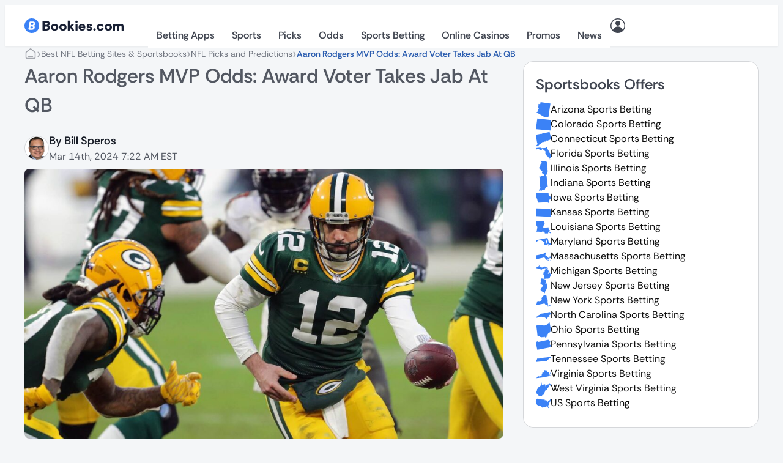

--- FILE ---
content_type: text/html; charset=UTF-8
request_url: https://bookies.com/nfl/picks/aaron-rodgers-mvp-odds
body_size: 59023
content:
<!doctype html><html lang="en"><head><meta charset="UTF-8"><script>if(navigator.userAgent.match(/MSIE|Internet Explorer/i)||navigator.userAgent.match(/Trident\/7\..*?rv:11/i)){var href=document.location.href;if(!href.match(/[?&]nowprocket/)){if(href.indexOf("?")==-1){if(href.indexOf("#")==-1){document.location.href=href+"?nowprocket=1"}else{document.location.href=href.replace("#","?nowprocket=1#")}}else{if(href.indexOf("#")==-1){document.location.href=href+"&nowprocket=1"}else{document.location.href=href.replace("#","&nowprocket=1#")}}}}</script><script>(()=>{class RocketLazyLoadScripts{constructor(){this.v="2.0.4",this.userEvents=["keydown","keyup","mousedown","mouseup","mousemove","mouseover","mouseout","touchmove","touchstart","touchend","touchcancel","wheel","click","dblclick","input"],this.attributeEvents=["onblur","onclick","oncontextmenu","ondblclick","onfocus","onmousedown","onmouseenter","onmouseleave","onmousemove","onmouseout","onmouseover","onmouseup","onmousewheel","onscroll","onsubmit"]}async t(){this.i(),this.o(),/iP(ad|hone)/.test(navigator.userAgent)&&this.h(),this.u(),this.l(this),this.m(),this.k(this),this.p(this),this._(),await Promise.all([this.R(),this.L()]),this.lastBreath=Date.now(),this.S(this),this.P(),this.D(),this.O(),this.M(),await this.C(this.delayedScripts.normal),await this.C(this.delayedScripts.defer),await this.C(this.delayedScripts.async),await this.T(),await this.F(),await this.j(),await this.A(),window.dispatchEvent(new Event("rocket-allScriptsLoaded")),this.everythingLoaded=!0,this.lastTouchEnd&&await new Promise(t=>setTimeout(t,500-Date.now()+this.lastTouchEnd)),this.I(),this.H(),this.U(),this.W()}i(){this.CSPIssue=sessionStorage.getItem("rocketCSPIssue"),document.addEventListener("securitypolicyviolation",t=>{this.CSPIssue||"script-src-elem"!==t.violatedDirective||"data"!==t.blockedURI||(this.CSPIssue=!0,sessionStorage.setItem("rocketCSPIssue",!0))},{isRocket:!0})}o(){window.addEventListener("pageshow",t=>{this.persisted=t.persisted,this.realWindowLoadedFired=!0},{isRocket:!0}),window.addEventListener("pagehide",()=>{this.onFirstUserAction=null},{isRocket:!0})}h(){let t;function e(e){t=e}window.addEventListener("touchstart",e,{isRocket:!0}),window.addEventListener("touchend",function i(o){o.changedTouches[0]&&t.changedTouches[0]&&Math.abs(o.changedTouches[0].pageX-t.changedTouches[0].pageX)<10&&Math.abs(o.changedTouches[0].pageY-t.changedTouches[0].pageY)<10&&o.timeStamp-t.timeStamp<200&&(window.removeEventListener("touchstart",e,{isRocket:!0}),window.removeEventListener("touchend",i,{isRocket:!0}),"INPUT"===o.target.tagName&&"text"===o.target.type||(o.target.dispatchEvent(new TouchEvent("touchend",{target:o.target,bubbles:!0})),o.target.dispatchEvent(new MouseEvent("mouseover",{target:o.target,bubbles:!0})),o.target.dispatchEvent(new PointerEvent("click",{target:o.target,bubbles:!0,cancelable:!0,detail:1,clientX:o.changedTouches[0].clientX,clientY:o.changedTouches[0].clientY})),event.preventDefault()))},{isRocket:!0})}q(t){this.userActionTriggered||("mousemove"!==t.type||this.firstMousemoveIgnored?"keyup"===t.type||"mouseover"===t.type||"mouseout"===t.type||(this.userActionTriggered=!0,this.onFirstUserAction&&this.onFirstUserAction()):this.firstMousemoveIgnored=!0),"click"===t.type&&t.preventDefault(),t.stopPropagation(),t.stopImmediatePropagation(),"touchstart"===this.lastEvent&&"touchend"===t.type&&(this.lastTouchEnd=Date.now()),"click"===t.type&&(this.lastTouchEnd=0),this.lastEvent=t.type,t.composedPath&&t.composedPath()[0].getRootNode()instanceof ShadowRoot&&(t.rocketTarget=t.composedPath()[0]),this.savedUserEvents.push(t)}u(){this.savedUserEvents=[],this.userEventHandler=this.q.bind(this),this.userEvents.forEach(t=>window.addEventListener(t,this.userEventHandler,{passive:!1,isRocket:!0})),document.addEventListener("visibilitychange",this.userEventHandler,{isRocket:!0})}U(){this.userEvents.forEach(t=>window.removeEventListener(t,this.userEventHandler,{passive:!1,isRocket:!0})),document.removeEventListener("visibilitychange",this.userEventHandler,{isRocket:!0}),this.savedUserEvents.forEach(t=>{(t.rocketTarget||t.target).dispatchEvent(new window[t.constructor.name](t.type,t))})}m(){const t="return false",e=Array.from(this.attributeEvents,t=>"data-rocket-"+t),i="["+this.attributeEvents.join("],[")+"]",o="[data-rocket-"+this.attributeEvents.join("],[data-rocket-")+"]",s=(e,i,o)=>{o&&o!==t&&(e.setAttribute("data-rocket-"+i,o),e["rocket"+i]=new Function("event",o),e.setAttribute(i,t))};new MutationObserver(t=>{for(const n of t)"attributes"===n.type&&(n.attributeName.startsWith("data-rocket-")||this.everythingLoaded?n.attributeName.startsWith("data-rocket-")&&this.everythingLoaded&&this.N(n.target,n.attributeName.substring(12)):s(n.target,n.attributeName,n.target.getAttribute(n.attributeName))),"childList"===n.type&&n.addedNodes.forEach(t=>{if(t.nodeType===Node.ELEMENT_NODE)if(this.everythingLoaded)for(const i of[t,...t.querySelectorAll(o)])for(const t of i.getAttributeNames())e.includes(t)&&this.N(i,t.substring(12));else for(const e of[t,...t.querySelectorAll(i)])for(const t of e.getAttributeNames())this.attributeEvents.includes(t)&&s(e,t,e.getAttribute(t))})}).observe(document,{subtree:!0,childList:!0,attributeFilter:[...this.attributeEvents,...e]})}I(){this.attributeEvents.forEach(t=>{document.querySelectorAll("[data-rocket-"+t+"]").forEach(e=>{this.N(e,t)})})}N(t,e){const i=t.getAttribute("data-rocket-"+e);i&&(t.setAttribute(e,i),t.removeAttribute("data-rocket-"+e))}k(t){Object.defineProperty(HTMLElement.prototype,"onclick",{get(){return this.rocketonclick||null},set(e){this.rocketonclick=e,this.setAttribute(t.everythingLoaded?"onclick":"data-rocket-onclick","this.rocketonclick(event)")}})}S(t){function e(e,i){let o=e[i];e[i]=null,Object.defineProperty(e,i,{get:()=>o,set(s){t.everythingLoaded?o=s:e["rocket"+i]=o=s}})}e(document,"onreadystatechange"),e(window,"onload"),e(window,"onpageshow");try{Object.defineProperty(document,"readyState",{get:()=>t.rocketReadyState,set(e){t.rocketReadyState=e},configurable:!0}),document.readyState="loading"}catch(t){console.log("WPRocket DJE readyState conflict, bypassing")}}l(t){this.originalAddEventListener=EventTarget.prototype.addEventListener,this.originalRemoveEventListener=EventTarget.prototype.removeEventListener,this.savedEventListeners=[],EventTarget.prototype.addEventListener=function(e,i,o){o&&o.isRocket||!t.B(e,this)&&!t.userEvents.includes(e)||t.B(e,this)&&!t.userActionTriggered||e.startsWith("rocket-")||t.everythingLoaded?t.originalAddEventListener.call(this,e,i,o):(t.savedEventListeners.push({target:this,remove:!1,type:e,func:i,options:o}),"mouseenter"!==e&&"mouseleave"!==e||t.originalAddEventListener.call(this,e,t.savedUserEvents.push,o))},EventTarget.prototype.removeEventListener=function(e,i,o){o&&o.isRocket||!t.B(e,this)&&!t.userEvents.includes(e)||t.B(e,this)&&!t.userActionTriggered||e.startsWith("rocket-")||t.everythingLoaded?t.originalRemoveEventListener.call(this,e,i,o):t.savedEventListeners.push({target:this,remove:!0,type:e,func:i,options:o})}}J(t,e){this.savedEventListeners=this.savedEventListeners.filter(i=>{let o=i.type,s=i.target||window;return e!==o||t!==s||(this.B(o,s)&&(i.type="rocket-"+o),this.$(i),!1)})}H(){EventTarget.prototype.addEventListener=this.originalAddEventListener,EventTarget.prototype.removeEventListener=this.originalRemoveEventListener,this.savedEventListeners.forEach(t=>this.$(t))}$(t){t.remove?this.originalRemoveEventListener.call(t.target,t.type,t.func,t.options):this.originalAddEventListener.call(t.target,t.type,t.func,t.options)}p(t){let e;function i(e){return t.everythingLoaded?e:e.split(" ").map(t=>"load"===t||t.startsWith("load.")?"rocket-jquery-load":t).join(" ")}function o(o){function s(e){const s=o.fn[e];o.fn[e]=o.fn.init.prototype[e]=function(){return this[0]===window&&t.userActionTriggered&&("string"==typeof arguments[0]||arguments[0]instanceof String?arguments[0]=i(arguments[0]):"object"==typeof arguments[0]&&Object.keys(arguments[0]).forEach(t=>{const e=arguments[0][t];delete arguments[0][t],arguments[0][i(t)]=e})),s.apply(this,arguments),this}}if(o&&o.fn&&!t.allJQueries.includes(o)){const e={DOMContentLoaded:[],"rocket-DOMContentLoaded":[]};for(const t in e)document.addEventListener(t,()=>{e[t].forEach(t=>t())},{isRocket:!0});o.fn.ready=o.fn.init.prototype.ready=function(i){function s(){parseInt(o.fn.jquery)>2?setTimeout(()=>i.bind(document)(o)):i.bind(document)(o)}return"function"==typeof i&&(t.realDomReadyFired?!t.userActionTriggered||t.fauxDomReadyFired?s():e["rocket-DOMContentLoaded"].push(s):e.DOMContentLoaded.push(s)),o([])},s("on"),s("one"),s("off"),t.allJQueries.push(o)}e=o}t.allJQueries=[],o(window.jQuery),Object.defineProperty(window,"jQuery",{get:()=>e,set(t){o(t)}})}P(){const t=new Map;document.write=document.writeln=function(e){const i=document.currentScript,o=document.createRange(),s=i.parentElement;let n=t.get(i);void 0===n&&(n=i.nextSibling,t.set(i,n));const c=document.createDocumentFragment();o.setStart(c,0),c.appendChild(o.createContextualFragment(e)),s.insertBefore(c,n)}}async R(){return new Promise(t=>{this.userActionTriggered?t():this.onFirstUserAction=t})}async L(){return new Promise(t=>{document.addEventListener("DOMContentLoaded",()=>{this.realDomReadyFired=!0,t()},{isRocket:!0})})}async j(){return this.realWindowLoadedFired?Promise.resolve():new Promise(t=>{window.addEventListener("load",t,{isRocket:!0})})}M(){this.pendingScripts=[];this.scriptsMutationObserver=new MutationObserver(t=>{for(const e of t)e.addedNodes.forEach(t=>{"SCRIPT"!==t.tagName||t.noModule||t.isWPRocket||this.pendingScripts.push({script:t,promise:new Promise(e=>{const i=()=>{const i=this.pendingScripts.findIndex(e=>e.script===t);i>=0&&this.pendingScripts.splice(i,1),e()};t.addEventListener("load",i,{isRocket:!0}),t.addEventListener("error",i,{isRocket:!0}),setTimeout(i,1e3)})})})}),this.scriptsMutationObserver.observe(document,{childList:!0,subtree:!0})}async F(){await this.X(),this.pendingScripts.length?(await this.pendingScripts[0].promise,await this.F()):this.scriptsMutationObserver.disconnect()}D(){this.delayedScripts={normal:[],async:[],defer:[]},document.querySelectorAll("script[type$=rocketlazyloadscript]").forEach(t=>{t.hasAttribute("data-rocket-src")?t.hasAttribute("async")&&!1!==t.async?this.delayedScripts.async.push(t):t.hasAttribute("defer")&&!1!==t.defer||"module"===t.getAttribute("data-rocket-type")?this.delayedScripts.defer.push(t):this.delayedScripts.normal.push(t):this.delayedScripts.normal.push(t)})}async _(){await this.L();let t=[];document.querySelectorAll("script[type$=rocketlazyloadscript][data-rocket-src]").forEach(e=>{let i=e.getAttribute("data-rocket-src");if(i&&!i.startsWith("data:")){i.startsWith("//")&&(i=location.protocol+i);try{const o=new URL(i).origin;o!==location.origin&&t.push({src:o,crossOrigin:e.crossOrigin||"module"===e.getAttribute("data-rocket-type")})}catch(t){}}}),t=[...new Map(t.map(t=>[JSON.stringify(t),t])).values()],this.Y(t,"preconnect")}async G(t){if(await this.K(),!0!==t.noModule||!("noModule"in HTMLScriptElement.prototype))return new Promise(e=>{let i;function o(){(i||t).setAttribute("data-rocket-status","executed"),e()}try{if(navigator.userAgent.includes("Firefox/")||""===navigator.vendor||this.CSPIssue)i=document.createElement("script"),[...t.attributes].forEach(t=>{let e=t.nodeName;"type"!==e&&("data-rocket-type"===e&&(e="type"),"data-rocket-src"===e&&(e="src"),i.setAttribute(e,t.nodeValue))}),t.text&&(i.text=t.text),t.nonce&&(i.nonce=t.nonce),i.hasAttribute("src")?(i.addEventListener("load",o,{isRocket:!0}),i.addEventListener("error",()=>{i.setAttribute("data-rocket-status","failed-network"),e()},{isRocket:!0}),setTimeout(()=>{i.isConnected||e()},1)):(i.text=t.text,o()),i.isWPRocket=!0,t.parentNode.replaceChild(i,t);else{const i=t.getAttribute("data-rocket-type"),s=t.getAttribute("data-rocket-src");i?(t.type=i,t.removeAttribute("data-rocket-type")):t.removeAttribute("type"),t.addEventListener("load",o,{isRocket:!0}),t.addEventListener("error",i=>{this.CSPIssue&&i.target.src.startsWith("data:")?(console.log("WPRocket: CSP fallback activated"),t.removeAttribute("src"),this.G(t).then(e)):(t.setAttribute("data-rocket-status","failed-network"),e())},{isRocket:!0}),s?(t.fetchPriority="high",t.removeAttribute("data-rocket-src"),t.src=s):t.src="data:text/javascript;base64,"+window.btoa(unescape(encodeURIComponent(t.text)))}}catch(i){t.setAttribute("data-rocket-status","failed-transform"),e()}});t.setAttribute("data-rocket-status","skipped")}async C(t){const e=t.shift();return e?(e.isConnected&&await this.G(e),this.C(t)):Promise.resolve()}O(){this.Y([...this.delayedScripts.normal,...this.delayedScripts.defer,...this.delayedScripts.async],"preload")}Y(t,e){this.trash=this.trash||[];let i=!0;var o=document.createDocumentFragment();t.forEach(t=>{const s=t.getAttribute&&t.getAttribute("data-rocket-src")||t.src;if(s&&!s.startsWith("data:")){const n=document.createElement("link");n.href=s,n.rel=e,"preconnect"!==e&&(n.as="script",n.fetchPriority=i?"high":"low"),t.getAttribute&&"module"===t.getAttribute("data-rocket-type")&&(n.crossOrigin=!0),t.crossOrigin&&(n.crossOrigin=t.crossOrigin),t.integrity&&(n.integrity=t.integrity),t.nonce&&(n.nonce=t.nonce),o.appendChild(n),this.trash.push(n),i=!1}}),document.head.appendChild(o)}W(){this.trash.forEach(t=>t.remove())}async T(){try{document.readyState="interactive"}catch(t){}this.fauxDomReadyFired=!0;try{await this.K(),this.J(document,"readystatechange"),document.dispatchEvent(new Event("rocket-readystatechange")),await this.K(),document.rocketonreadystatechange&&document.rocketonreadystatechange(),await this.K(),this.J(document,"DOMContentLoaded"),document.dispatchEvent(new Event("rocket-DOMContentLoaded")),await this.K(),this.J(window,"DOMContentLoaded"),window.dispatchEvent(new Event("rocket-DOMContentLoaded"))}catch(t){console.error(t)}}async A(){try{document.readyState="complete"}catch(t){}try{await this.K(),this.J(document,"readystatechange"),document.dispatchEvent(new Event("rocket-readystatechange")),await this.K(),document.rocketonreadystatechange&&document.rocketonreadystatechange(),await this.K(),this.J(window,"load"),window.dispatchEvent(new Event("rocket-load")),await this.K(),window.rocketonload&&window.rocketonload(),await this.K(),this.allJQueries.forEach(t=>t(window).trigger("rocket-jquery-load")),await this.K(),this.J(window,"pageshow");const t=new Event("rocket-pageshow");t.persisted=this.persisted,window.dispatchEvent(t),await this.K(),window.rocketonpageshow&&window.rocketonpageshow({persisted:this.persisted})}catch(t){console.error(t)}}async K(){Date.now()-this.lastBreath>45&&(await this.X(),this.lastBreath=Date.now())}async X(){return document.hidden?new Promise(t=>setTimeout(t)):new Promise(t=>requestAnimationFrame(t))}B(t,e){return e===document&&"readystatechange"===t||(e===document&&"DOMContentLoaded"===t||(e===window&&"DOMContentLoaded"===t||(e===window&&"load"===t||e===window&&"pageshow"===t)))}static run(){(new RocketLazyLoadScripts).t()}}RocketLazyLoadScripts.run()})();</script><meta name="viewport" content="width=device-width, initial-scale=1"><link rel="profile" href="https://gmpg.org/xfn/11"><meta name='robots' content='index, follow, max-image-preview:large, max-snippet:-1, max-video-preview:-1'/> <script type="rocketlazyloadscript" data-rocket-type="text/javascript"> window.dataLayer = window.dataLayer || [];
 window.dataLayer.push( {
 event: 'ktag',
 external_cms_user: '0',
 language_id: '48',
 site_country_version_id: '70',
 site_id: '36',
 } ) </script> <script type="text/javascript" id="ktagjs">(function(){!function(t,i){"object"==typeof exports&&"object"==typeof module?module.exports=i():"function"==typeof define&&define.amd?define([],i):"object"==typeof exports?exports.device=i():t.device=i()}(window,function(){return function(i){function a(e){if(n[e])return n[e].exports;var t=n[e]={i:e,l:!1,exports:{}};return i[e].call(t.exports,t,t.exports,a),t.l=!0,t.exports}var n={};return a.m=i,a.c=n,a.d=function(i,r,e){a.o(i,r)||Object.defineProperty(i,r,{enumerable:!0,get:e})},a.r=function(e){"undefined"!=typeof Symbol&&Symbol.toStringTag&&Object.defineProperty(e,Symbol.toStringTag,{value:"Module"}),Object.defineProperty(e,"__esModule",{value:!0})},a.t=function(i,d){if(1&d&&(i=a(i)),8&d)return i;if(4&d&&"object"==typeof i&&i&&i.__esModule)return i;var e=Object.create(null);if(a.r(e),Object.defineProperty(e,"default",{enumerable:!0,value:i}),2&d&&"string"!=typeof i)for(var t in i)a.d(e,t,function(t){return i[t]}.bind(null,t));return e},a.n=function(t){var i=t&&t.__esModule?function(){return t.default}:function(){return t};return a.d(i,"a",i),i},a.o=function(t,i){return Object.prototype.hasOwnProperty.call(t,i)},a.p="",a(a.s=0)}([function(t,i,e){t.exports=e(1)},function(g,n,e){"use strict";var _=Math.abs;function x(t,i){return-1!==t.indexOf(i)}function l(e){return x(c,e)}function s(e){return a.className.match(new RegExp(e,"i"))}function f(t){var i=null;s(t)||(i=a.className.replace(/^\s+|\s+$/g,""),a.className=i+" "+t)}function b(e){s(e)&&(a.className=a.className.replace(" "+e,""))}function p(){r.landscape()?(b("portrait"),f("landscape"),k("landscape")):(b("landscape"),f("portrait"),k("portrait")),h()}function k(t){for(var r=0;r<i.length;r++)i[r](t)}function y(t){for(var i=0;i<t.length;i++)if(r[t[i]]())return t[i];return"unknown"}function h(){r.orientation=y(["portrait","landscape"])}e.r(n);var v="function"==typeof Symbol&&"symbol"==typeof Symbol.iterator?function(e){return typeof e}:function(e){return e&&"function"==typeof Symbol&&e.constructor===Symbol&&e!==Symbol.prototype?"symbol":typeof e},t=window.device,r={},i=[];window.device=r;var a=window.document.documentElement,c=window.navigator.userAgent.toLowerCase(),d=["googletv","viera","smarttv","internet.tv","netcast","nettv","appletv","boxee","kylo","roku","dlnadoc","pov_tv","hbbtv","ce-html"];r.macos=function(){return l("mac")},r.ios=function(){return r.iphone()||r.ipod()||r.ipad()},r.iphone=function(){return!r.windows()&&l("iphone")},r.ipod=function(){return l("ipod")},r.ipad=function(){var e="MacIntel"===navigator.platform&&1<navigator.maxTouchPoints;return l("ipad")||e},r.android=function(){return!r.windows()&&l("android")},r.androidPhone=function(){return r.android()&&l("mobile")},r.androidTablet=function(){return r.android()&&!l("mobile")},r.blackberry=function(){return l("blackberry")||l("bb10")},r.blackberryPhone=function(){return r.blackberry()&&!l("tablet")},r.blackberryTablet=function(){return r.blackberry()&&l("tablet")},r.windows=function(){return l("windows")},r.windowsPhone=function(){return r.windows()&&l("phone")},r.windowsTablet=function(){return r.windows()&&l("touch")&&!r.windowsPhone()},r.fxos=function(){return(l("(mobile")||l("(tablet"))&&l(" rv:")},r.fxosPhone=function(){return r.fxos()&&l("mobile")},r.fxosTablet=function(){return r.fxos()&&l("tablet")},r.meego=function(){return l("meego")},r.cordova=function(){return window.cordova&&"file:"===location.protocol},r.nodeWebkit=function(){return"object"===v(window.process)},r.mobile=function(){return r.androidPhone()||r.iphone()||r.ipod()||r.windowsPhone()||r.blackberryPhone()||r.fxosPhone()||r.meego()},r.tablet=function(){return r.ipad()||r.androidTablet()||r.blackberryTablet()||r.windowsTablet()||r.fxosTablet()},r.desktop=function(){return!r.tablet()&&!r.mobile()},r.television=function(){for(var e=0;e<d.length;){if(l(d[e]))return!0;e++}return!1},r.portrait=function(){return screen.orientation&&Object.prototype.hasOwnProperty.call(window,"onorientationchange")?x(screen.orientation.type,"portrait"):r.ios()&&Object.prototype.hasOwnProperty.call(window,"orientation")?90!==_(window.orientation):1<window.innerHeight/window.innerWidth},r.landscape=function(){return screen.orientation&&Object.prototype.hasOwnProperty.call(window,"onorientationchange")?x(screen.orientation.type,"landscape"):r.ios()&&Object.prototype.hasOwnProperty.call(window,"orientation")?90===_(window.orientation):1>window.innerHeight/window.innerWidth},r.noConflict=function(){return window.device=t,this},r.ios()?r.ipad()?f("ios ipad tablet"):r.iphone()?f("ios iphone mobile"):r.ipod()&&f("ios ipod mobile"):r.macos()?f("macos desktop"):r.android()?r.androidTablet()?f("android tablet"):f("android mobile"):r.blackberry()?r.blackberryTablet()?f("blackberry tablet"):f("blackberry mobile"):r.windows()?r.windowsTablet()?f("windows tablet"):r.windowsPhone()?f("windows mobile"):f("windows desktop"):r.fxos()?r.fxosTablet()?f("fxos tablet"):f("fxos mobile"):r.meego()?f("meego mobile"):r.nodeWebkit()?f("node-webkit"):r.television()?f("television"):r.desktop()&&f("desktop"),r.cordova()&&f("cordova"),r.onChangeOrientation=function(e){"function"==typeof e&&i.push(e)};var u="resize";Object.prototype.hasOwnProperty.call(window,"onorientationchange")&&(u="orientationchange"),window.addEventListener?window.addEventListener(u,p,!1):window.attachEvent?window.attachEvent(u,p):window[u]=p,p(),r.type=y(["mobile","tablet","desktop"]),r.os=y(["ios","iphone","ipad","ipod","android","blackberry","macos","windows","fxos","meego","television"]),h(),n.default=r}]).default})})(),!function(){var r=Math.round,a={};!function(){"use strict";var e=a;e.detectIncognito=void 0,e.detectIncognito=function(){return new Promise(function(d,s){function l(e){d({isPrivate:e,browserName:a})}function t(t){return t===eval.toString().length}var e,i,a="Unknown";void 0!==(i=navigator.vendor)&&0===i.indexOf("Apple")&&t(37)?(a="Safari",void 0===navigator.maxTouchPoints?function(){var i=window.openDatabase,e=window.localStorage;try{i(null,null,null,null)}catch(t){return l(!0)}try{e.setItem("test","1"),e.removeItem("test")}catch(t){return l(!0)}l(!1)}():function(){var t=Math.random()+"";try{window.indexedDB.open(t,1).onupgradeneeded=function(e){var i,d,s=null===(i=e.target)||void 0===i?void 0:i.result;try{s.createObjectStore("test",{autoIncrement:!0}).put(new Blob),l(!1)}catch(t){var r=t;return t instanceof Error&&(r=null!==(d=t.message)&&void 0!==d?d:t),l("string"==typeof r&&/BlobURLs are not yet supported/.test(r))}finally{s.close(),window.indexedDB.deleteDatabase(t)}}}catch(t){return l(!1)}}()):function(){var i=navigator.vendor;return void 0!==i&&0===i.indexOf("Google")&&t(33)}()?(e=navigator.userAgent,a=e.match(/Chrome/)?void 0===navigator.brave?e.match(/Edg/)?"Edge":e.match(/OPR/)?"Opera":"Chrome":"Brave":"Chromium",void 0!==self.Promise&&void 0!==self.Promise.allSettled?navigator.webkitTemporaryStorage.queryUsageAndQuota(function(i,e){var t;l(r(e/1048576)<2*r((void 0!==(t=window).performance&&void 0!==t.performance.memory&&void 0!==t.performance.memory.jsHeapSizeLimit?performance.memory.jsHeapSizeLimit:1073741824)/1048576))},function(t){s(new Error("detectIncognito somehow failed to query storage quota: "+t.message))}):(0,window.webkitRequestFileSystem)(0,1,function(){l(!1)},function(){l(!0)})):void 0!==document.documentElement&&void 0!==document.documentElement.style.MozAppearance&&t(37)?(a="Firefox",l(void 0===navigator.serviceWorker)):void 0!==navigator.msSaveBlob&&t(39)?(a="Internet Explorer",l(void 0===window.indexedDB)):s(new Error("detectIncognito cannot determine the browser"))})}}(),detectIncognito=a.detectIncognito}(),window.ktag_data={ktag_version:"20251210",env:"prod"};try{detectIncognito().then(e=>{console.log(e.browserName,e.isPrivate?"private mode":"not private mode"),ktag_data.incognito=e.isPrivate?1:0})}catch(t){ktag_data.incognito=0}(function(){var e=Math.floor;Array.prototype.unique=function(){return Array.from(new Set(this))},window.ktag||(window.ktag={_init:!1,in_iframe:self!==top,external_pageview_id:null,page_load_event_fired:!1,collect_url:"https://ktag.kaxcdn.com/v3/prod/collect",debug:!1,utm_like:"email_sha256",utm_cookies:{},qp_data:{},cid_retry:0,ct_q:[],seen_items_initialized:!1,seen_operator_items:[],seen_operator_items_extra_data:{},validate_code:null,data_layer:{},exit_page_elem:null,reloadcid:function(){("undefined"==typeof ktag_data.ga_cid||null===ktag_data.ga_cid)&&(null!==ktag.getter.ga_cid()&&8<ktag.getter.ga_cid().length?(ktag_data.ga_cid=ktag.getter.ga_cid(),ktag.track("gacid",{ga_cid:ktag_data.ga_cid})):(++ktag.cid_retry,10>ktag.cid_retry&&setTimeout(function(){ktag.reloadcid()},400)))},log:function(...e){!0===ktag.debug&&console.log(e)},setOutput:function(e){if(!0===e)ktag.setter.localStorage("ktag_debug","true"),ktag.debug=!0;else try{window.localStorage.removeItem("ktag_debug")}catch(t){console.log(t)}},pageview:function(){if("undefined"==typeof ktag_data.pageview_id&&(ktag_data.pageview_id=ktag.getter.pv_id()),ktag.in_iframe){let e=ktag.getter.pv_frd_cn();if(1===ktag.getter.cookie(e))return ktag_data.pageview_fired=1,void ktag.setPageviewId();ktag.setter.cookie(e,1,1)}let e=ktag.helper.merge([ktag.getter.dom(),ktag.qp_data,ktag.data_layer,ktag.getter.fb(),ktag.getter.sc(),ktag.getter.sku()]);ktag.track("pageview",e,function(){ktag_data.pageview_fired=1,ktag.setPageviewId(),ktag.exit_page_elem&&"undefined"!=typeof ktag.exit_page_elem.dataset.enabled&&"1"===ktag.exit_page_elem.dataset.enabled&&(ktag.log("KTag exit page with ACLID=",ktag_data.aclid),ktag.exitclick())})},reRender:function(e){ktag.data_layer=ktag.getter.datalayer_ktag_event(),ktag.log("reRendering "+(e||"BODY")),"undefined"!=typeof e&&ktag.setPageviewId(e),"vwo"===e?(ktag.sp3.vwo(),"undefined"!=typeof ktag_data.vwo_exps&&(ktag.operatorListImpression(1,ktag_data.vwo_exps),ktag.operatorItemSeenListener(1,ktag_data.vwo_exps))):"showmore"===e?(ktag.operatorListImpression(2),ktag.operatorItemSeenListener()):(ktag.operatorListImpression(),ktag.operatorItemSeenListener()),setTimeout(function(){("vwo"===e||"showmore"===e)&&(e=""),ktag.playnowCta(),ktag.addTagEventListener(e),ktag.setOperatorItemId(e)},300)},operatorListImpression:function(e=0,t={}){setTimeout(()=>{let i=document.querySelectorAll(".operator-list");if(0<i.length){let r=[],n=[];if(i.forEach(function(d,s){if(1===e&&"undefined"!=typeof d.dataset.fired&&delete d.dataset.fired,"undefined"==typeof d.dataset.disabled){let t=d.querySelectorAll(".operator-item");if("none"!==d.style.display&&0<t.length&&("undefined"==typeof d.dataset.fired||2===e)){let e=[],i=[];t.forEach(function(r){let a=r.dataset.site_offer_id||d.dataset.site_offer_id||null;if(!r.hasAttribute("data-fired")&&(!a||!i.includes(a))){let l={listid:d.dataset.listid||"",listtype:d.dataset.listtype||"",listlocation:d.dataset.listlocation||"",listlength:d.dataset.listlength||"",parentlistid:d.dataset.parentlistid||"",version:d.dataset.version||"",operator:r.dataset.operator||"",product:r.dataset.product||"",position:r.dataset.position||"",offer:r.dataset.offer||""};r.hasAttribute("data-operator_item_id")||r.setAttribute("data-operator_item_id",ktag.helper.uuid()),r.setAttribute("data-oplist_index","oplistimp_"+(s+1).toString());let c=ktag.helper.flatten(ktag.helper.merge([r.dataset,d.dataset,l]));for(let e in"undefined"!=typeof c.fired&&delete c.fired,c)("v-"===e.substring(0,2)||"v_"===e.substring(0,2))&&delete c[e];e.push(c),"undefined"!=typeof d.dataset.listid&&""!==d.dataset.listid.trim()&&n.push(d.dataset.listid),d.setAttribute("data-fired",1),r.setAttribute("data-fired",1),a&&i.push(a)}}),e.length&&r.push(e)}}}),0<r.length){let e={};for(let t=0;t<r.length;t++)e[r[t][0].oplist_index]=r[t];this.helper.isEmpty(t)||(e=this.helper.merge([e,this.helper.flatten(t)])),ktag.log("Final oplist_flat",e),ktag.track("oplistimp",e,function(){ktag_data.oplistimp_fired=ktag_data.oplistimp_fired||[],ktag_data.oplistimp_fired=ktag_data.oplistimp_fired.concat(n).unique()})}}},0)},operatorItemSeenListener:function(e=0,t={}){if(ktag.helper.isEmptyObject(t)||(ktag.seen_operator_items_extra_data=t),0<document.querySelectorAll(".operator-item").length){document.querySelectorAll(".operator-list").forEach(function(e,t){if("undefined"==typeof e.dataset.disabled){let i=e.querySelectorAll(".operator-item");"none"!==e.style.display&&0<i.length&&i.forEach(function(e){e.setAttribute("data-oplist_index","oplistimp_"+(t+1).toString())})}}),1===e&&document.querySelectorAll(".operator-item[data-seen_item_id]").forEach(function(e){delete e.dataset.seen_item_id});let t=new IntersectionObserver(function(e){e.forEach(function(e){if(0>=e.intersectionRatio);else{let i=e.target;if(!i.hasAttribute("data-seen_item_id")){let e=i.closest(".operator-list");if("undefined"==typeof e.dataset.disabled){let r=ktag.helper.uuid();i.setAttribute("data-seen_item_id",r);let a={listid:e.dataset.listid||"",listtype:e.dataset.listtype||"",listlocation:e.dataset.listlocation||"",listlength:e.dataset.listlength||"",parentlistid:e.dataset.parentlistid||"",version:e.dataset.version||"",operator:i.dataset.operator||"",product:i.dataset.product||"",position:i.dataset.position||"",offer:i.dataset.offer||"",si_type:"oplist_item"},n=ktag.helper.flatten(ktag.helper.merge([i.dataset,e.dataset,a]));for(let e in n)("v-"===e.substring(0,2)||"v_"===e.substring(0,2))&&delete n[e];ktag.seen_operator_items.push(n),i.querySelectorAll("a.exit-page-link").forEach(function(e){if(e.hasAttribute("href")){let t=e.getAttribute("href");if(-1===t.indexOf("seen_item_id="))-1===t.indexOf("/go/")?e.setAttribute("href",t+(-1===t.indexOf("#")?"#seen_item_id="+r:"&seen_item_id="+r)):e.setAttribute("href",t+"&seen_item_id="+r);else{t=t.replace(/seen_item_id=[0-9a-f]{8}-[0-9a-f]{4}-[0-9a-f]{4}-[0-9a-f]{4}-[0-9a-f]{12}/g,""),-1===t.indexOf("/go/")?e.setAttribute("href",t+(-1===t.indexOf("#")?"#seen_item_id="+r:"&seen_item_id="+r)):e.setAttribute("href",t+"&seen_item_id="+r)}}})}}}})},{root:null,rootMargin:"0px",threshold:[0]});document.querySelectorAll(".operator-list:not([data-disabled]) .operator-item").forEach(function(e){t.observe(e)}),ktag.seen_items_initialized||(ktag.seenItemsQueueListener(),window.addEventListener("beforeunload",function(){ktag.seenItemsQueueListener(1)}),ktag.seen_items_initialized=!0)}},seenItemsQueueListener:function(e=0){if(0<ktag.seen_operator_items.length){ktag.seen_operator_items.length&&ktag.track("seenopitems",{seenopitems:ktag.seen_operator_items},function(){e?ktag.log("page unload"):ktag.log("seen item queue fired."),ktag.seen_operator_items=[]})}return setTimeout(ktag.seenItemsQueueListener,1e3)},addTagEventListener:function(e){let t="";if(void 0!==e&&(".metabet-"===e.substring(0,9)?t=e+" a":".mw-"===e.substring(0,4)?t=e+" a":t="string"==typeof e&&0<e.trim().length?e.trim()+" ":""),0<document.querySelectorAll(t+"[data-kt]").length){let e=[],i=new IntersectionObserver(function(e){e.forEach(function(e){if(0<e.intersectionRatio){let t=e.target;t.hasAttribute("data-seen_item_id")||(t.setAttribute("data-seen_item_id",ktag.helper.uuid()),ktag.seen_operator_items.push(ktag.helper.flatten(ktag.helper.merge([ktag.helper.removeSysDPs({...t.dataset}),{si_type:"cta"}]))))}})},{root:null,rootMargin:"0px",threshold:[0]});document.querySelectorAll(t+"[data-kt]").forEach(function(t){t.hasAttribute(":href")||"undefined"==typeof t.dataset.rendered&&(t.dataset.kt.match(/^cta/)&&!t.closest(".operator-item")&&(i.observe(t),e.push(ktag.helper.removeSysDPs({...t.dataset}))),t.classList.contains("metabet-board-price")||t.classList.contains("mw-exit-link")?t.addEventListener("mousedown",function(i){let e={},r=t.dataset,a=this.dataset.kt.split(":");e.ct=a[0],e=ktag.helper.removeSysDPs(ktag.helper.merge([r,e])),e.mouse_key_clicked=i.button,ktag.track(e.ct,e)}):t.addEventListener("mousedown",function(i){let e={htmlnode:i.target.nodeName},r=null,a=this.dataset.kt.split("|");for(let n in ktag.log("clicked on",i,i.target,i.target.attributes,i.target.dataset),e.clickon=i.target.dataset.clickon||"not set",-1===a[0].indexOf(":")?(e.ct=a[0],r=t.dataset):(e.ct=a[0].substring(0,a[0].lastIndexOf(":")),r=ktag.helper.merge([t.closest(a[0].substring(a[0].lastIndexOf(":")+1)).dataset,t.dataset])),"oplistclk"===e.ct&&(r=ktag.helper.merge([r,t.closest(".operator-list").dataset])),"not set"===e.clickon&&(e.clickon=r.clickon||e.clickon),e=ktag.helper.removeSysDPs(ktag.helper.merge([r,e])),e)("v-"===n.substring(0,2)||"v_"===n.substring(0,2))&&delete e[n];e.mouse_key_clicked=i.button,ktag.track(e.ct,e)}),t.setAttribute("data-rendered","1"))}),0<e.length&&ktag.track("ctaimp",{ctas:e})}},exitclick:function(){let e=document.querySelector("meta[http-equiv=refresh]");e&&e.setAttribute("content",e.getAttribute("content").replace(/&amp;/g,"&").replace("{{tracker}}",ktag_data.aclid));let t=this.helper.flatten(this.getter.datalayer_ktag_event()),i="",r=ktag.qp_data;i="undefined"!=typeof r["qp.tc"]&&"1"===r["qp.tc"]?t.dest_url_tc||t.dest_url_seo:this.getter.cookie("kax_p")?t.dest_url_ppc||t.dest_url_seo:"undefined"!=typeof ktag_data.device.type&&"mobile"===ktag_data.device.type?t.dest_url_mobile||t.dest_url_seo:t.dest_url_seo,"undefined"!=typeof r["qp.redirect"]&&"http"===r["qp.redirect"].substring(0,4)&&(i=r["qp.redirect"]);let a=function(){return("undefined"==typeof gdct_data||0!==gdct_data.exitpage_fired)&&"undefined"!=typeof window.ktag_data.pageview_id};if(!1===function(){return-1!==window.location.href.indexOf("BLOCK")&&("function"==typeof TrackBlock&&TrackBlock(),!0)}()){if(!1===a())return ktag.redirection_retried=ktag.redirection_retried||0,setTimeout(function(){++ktag.redirection_retried,ktag.exitclick()},500),!1;let e=ktag_data.aclid;i=i.replace(/[\r\n\t\s]+/g,"");let t=i.replace("{{tracker}}",e),r=ktag.helper.merge([this.getter.dom(),ktag.qp_data,this.getter.datalayer_ktag_event(),{aclid:e,dest_url:i.replace(/&amp;/g,"&")}]);ktag.track("exitclick",r,function(){let e=document.createElement("a");e.href=t.replace(/&amp;/g,"&"),e.click()})}else e&&(ktag.log("call window.stop"),window.stop())},subscribe:function(t){""===t?ktag.log("email can not be empty"):this.pushHashedData({email:t},"email subscription")},pushHashedData:function(e,t){"https:"===window.location.protocol?(async(e,t)=>{let i={ds:t};for(let r in e)e[r]&&(i[r+"_sha256"]=await ktag.helper.hash(e[r].trim().toLowerCase()));return ktag.helper.merge([i,ktag.getter.fb(),ktag.qp_data])})(e,t).then(e=>{ktag.track("udc",e),ktag.log("data pushed",e)}):ktag.log("unsupported protocol, must be https")},brandCompare:function(){let e={};document.querySelectorAll("input.oplist-compare-checkbox:checked").forEach(function(t){e.listid=t.closest(".operator-list").getAttribute("data-listid");const i={item_id:t.closest(".operator-item").getAttribute("data-operator_item_id"),position:t.closest(".operator-item").getAttribute("data-position")};"undefined"==typeof e.items&&(e.items=[]),e.items.push(i)}),ktag.log(e),"undefined"!=typeof e.items&&1<e.items.length&&ktag.track("brandcompare",{compare:[e],pageview_id:ktag_data.pageview_id})},playnowCta:function(){document.querySelectorAll("a.exit-page-link[data-kt]").forEach(function(e){let t=ktag.helper.uuid();e.hasAttribute("href")&&-1===e.getAttribute("href").indexOf("cta_id=")&&(e.setAttribute("data-cta_id",t),-1===e.getAttribute("href").indexOf("/go/")?e.setAttribute("href",e.getAttribute("href")+(-1===e.getAttribute("href").indexOf("#")?"#cta_id="+t:"&cta_id="+t)):e.setAttribute("href",e.getAttribute("href")+(-1===e.getAttribute("href").indexOf("#")&&-1===e.getAttribute("href").indexOf("?")?"?cta_id="+t:"&cta_id="+t)))})},setPageviewId:function(e){e=e||"",ktag.log("setPageviewId trigerred",e),"showmore"===e&&(e=""),"undefined"!=typeof ktag_data.pageview_id&&document.querySelectorAll((""===e?"":e+" ")+"a.exit-page-link").forEach(function(e){ktag.log(e,"for setting pageviewid"),e.getAttribute("href")&&(-1===e.getAttribute("href").indexOf("/go/")?-1===e.getAttribute("href").indexOf("pageview_id=")&&e.setAttribute("href",e.getAttribute("href")+(-1===e.getAttribute("href").indexOf("#")?"#pageview_id="+ktag_data.pageview_id:"&pageview_id="+ktag_data.pageview_id)):(-1===e.getAttribute("href").indexOf("?")?e.setAttribute("href",e.getAttribute("href").replace(/#/,"?").replace("#","&")):e.setAttribute("href",e.getAttribute("href").replace("#","&")),-1===e.getAttribute("href").indexOf("pageview_id=")&&e.setAttribute("href",e.getAttribute("href")+(-1===e.getAttribute("href").indexOf("?")?"?":"&")+"pageview_id="+ktag_data.pageview_id),ktag.data_layer.content_funnel&&-1===e.getAttribute("href").indexOf("funnel=")&&e.setAttribute("href",e.getAttribute("href")+(-1===e.getAttribute("href").indexOf("?")?"?":"&")+"funnel="+ktag.data_layer.content_funnel)))})},setOperatorItemId:function(e){let t="";e!==void 0&&(t=e+" "),document.querySelectorAll(t+".operator-list:not([data-disabled]) .operator-item").forEach(function(e){e.hasAttribute("data-operator_item_id")||e.setAttribute("data-operator_item_id",ktag.helper.uuid())}),document.querySelectorAll(t+".operator-list:not([data-disabled]) .operator-item a.exit-page-link").forEach(function(e){e.hasAttribute("href")&&-1===e.getAttribute("href").indexOf("operator_item_id=")&&e.setAttribute("href",e.getAttribute("href")+"&operator_item_id="+e.closest(".operator-item").getAttribute("data-operator_item_id"))})},queueEvent:function(e,t){ktag.ct_q.push({ct:e,data:t})},fireQueueEvent:function(){if(0<ktag.ct_q.length)for(;ktag.ct_q.length;){let t=ktag.ct_q.shift();ktag.track(t.ct,t.data)}return setTimeout(ktag.fireQueueEvent,500)},init:async function(){if(await ktag.setter.clientHints(),"https:"!==location.protocol&&"http:"!==location.protocol)return void ktag.log("not live env, stopped initialise");if(!this._init){ktag._init=!0,ktag.external_pageview_id=ktag.getter.resolve_external_pageview_id(),null==ktag.getter.ga_cid()&&setTimeout(ktag.reloadcid,500),ktag.debug="dev"===ktag_data.env||"true"===ktag.getter.localStorage("ktag_debug")||ktag.debug,ktag_data.g_uuid=ktag.getter.g_uuid(),ktag_data.g_sid=ktag.getter.g_sid(),ktag_data.ga_cid=ktag.getter.ga_cid(),ktag.qp_data=ktag.getter.qp(),ktag.qp_data.hasOwnProperty("qp.validate_code")&&ktag.validate(ktag.qp_data["qp.validate_code"]),ktag_data.dom_url=""+ktag.helper.cleanseUrl(ktag.in_iframe?window.location.ancestorOrigins[0]||document.referrer:document.URL),ktag.in_iframe&&"undefined"!=typeof extraData&&"undefined"!=typeof extraData.topUrl&&(ktag_data.dom_url=extraData.topUrl),ktag_data.dom_url=ktag.getter.resolve_dom_url(),ktag_data.dom_url_clean=ktag.helper.cleanUrl(ktag_data.dom_url),ktag_data.referrer_url=ktag.getter.resolve_referrer_url(),ktag_data.referrer_url_clean=ktag.helper.cleanUrl(ktag_data.referrer_url),ktag_data.ai_referrer=ktag.helper.isAIReferrer(ktag_data),ktag_data.ai_ua=ktag.helper.isAIUserAgent(window.navigator.userAgent),ktag.getter.device(),ktag.getter.cohort();try{detectIncognito().then(e=>{e.isPrivate&&(ktag_data.incognito=1)})}catch(t){ktag_data.incognito=0}-1===location.hash.indexOf("#validator")?-1===location.hash.indexOf("#novalidator")?ktag.getter.cookie("validate_code")&&(ktag.validate_code=ktag.getter.cookie("validate_code")):ktag.validate(!1):ktag.validate(!0),ktag.is_page404(),ktag.exit_page_elem=document.querySelector(".play-now-exit"),ktag.exit_page_elem&&(ktag_data.aclid=ktag.getter.aclid(16)),ktag.onPageLoaded()}},onPageLoaded:function(){return"undefined"==typeof ktag_data.incognito?(ktag.log("incognito in processing, keep waiting..."),setTimeout(function(){ktag.onPageLoaded()},500)):void(ktag.log("onPageLoaded call",document.location.href,"ktag.page_load_event_fired",ktag.page_load_event_fired),!ktag.page_load_event_fired&&(ktag.data_layer=ktag.getter.datalayer_ktag_event(),ktag.sp3.cf(),ktag.page_load_event_fired=!0,ktag.setter.sessionCookie("ktag_version",ktag_data.ktag_version),ktag.setter.referrerPolicy(),ktag.pageview(),ktag.setOperatorItemId(),ktag.playnowCta(),ktag.operatorListImpression(),ktag.addTagEventListener(),ktag.operatorItemSeenListener()))},sp3:{cf:function(){if(null!=ktag.getter.cookie("ab_test_data"))try{let e=[];JSON.parse(ktag.getter.cookie("ab_test_data")).forEach(t=>{t.exp_driver="cf",e.push(t)}),ktag_data.vwo_exps=e}catch(t){console.log("extract AB test data failed")}},vwo:function(){let e="undefined"==typeof ktag_data.vwo_exps?[]:ktag_data.vwo_exps;if("undefined"!=typeof window._vwo_exp)for(let t in window._vwo_exp){let i=window._vwo_exp[t];!0===i.ready&&"undefined"!=typeof i.combination_chosen&&e.push({var_id:i.combination_chosen,var_name:i.comb_n[i.combination_chosen],exp_id:t,exp_name:i.name,exp_driver:"vwo"})}0!==e.length&&(ktag_data.vwo_exps=e)}},validate:function(e){if(e){!0===e?!ktag.getter.cookie("validate_code")&&ktag.setter.sessionCookie("validate_code",ktag.getter.aclid(6)):ktag.setter.sessionCookie("validate_code",e),ktag.validate_code=ktag.getter.cookie("validate_code");let t="<div id=\"validator-code\" style=\"z-index: 2147483647; position: absolute; top: 100px; display:flex; justify-content: center; align-items: center; width: 100%;\">";t+="<div style=\"padding: 8px 35px; font-size: 30px; color: white; border: 10px solid green; background-color: black\">"+ktag.validate_code+"</div></div>",document.querySelector("body").insertAdjacentHTML("afterend",t),setTimeout(function(){document.querySelector("#validator-code").remove()},8e3),console.log("validator track code = ",ktag.validate_code)}else ktag.setter.cookie("validate_code",null,-1,"d"),ktag.validate_code=null},track:function(e,t,i){if("https:"!==location.protocol&&"http:"!==location.protocol)return void ktag.log("not live env, stopped");if(this.helper.isEmptyObject(t))return;if("pageview"!==e&&("undefined"==typeof ktag_data.pageview_fired||1!=ktag_data.pageview_fired))return void setTimeout(()=>{ktag.track(e,t,i)},50);let r=this.helper.merge([ktag_data,t,{ct:e},{client_ts:new Date().getTime(),client_ts_utc:new Date().toISOString()}]);"brandcompare"===e&&(r=this.helper.merge([t,{ct:e},{client_ts:new Date().getTime(),client_ts_utc:new Date().toISOString()}])),r=this.helper.flatten(r),r.client_event_id=this.helper.uuid(),ktag.log("ktag data sending "+r.ct,r),"function"!=typeof i&&(i=function(){}),this.sender(this.collect_url,JSON.stringify(r),i),this.validate_code&&(r.validate_code=this.validate_code,ktag.log("tracking",r),this.sender("https://validator.kaxmedia.net/api/store",JSON.stringify(r))),["pageview","oplistimp","oplistclk","exitclick","seenopitems","subscribe","cta","gacid","jackpot_banner","like","promo","brandcompare","udc"].includes(e)||ktag.log("ct warning : "+e+" is not predefined collect type.")},is_page404:function(){null!==document.querySelector("#kt_page_404")&&(ktag_data.page_404=1)},getter:{g_uuid:function(){let e=ktag.getter.cookie("g_uuid");return null===e||36!==e.toString().length?(e=ktag.helper.uuid(),ktag.setter.cookie("g_uuid",e,365,"d")):ktag.setter.cookie("g_uuid",e,365,"d"),e},g_sid:function(){let e=ktag.getter.cookie("g_sid");return null===e?(e=new Date().getTime()+"."+Math.random().toString(36).substring(5),ktag.setter.cookie("g_sid",e,30,"m")):ktag.setter.cookie("g_sid",e,30,"m"),e},pv_id:function(){if(!ktag.in_iframe)return ktag.helper.uuid();let e=(ktag.external_pageview_id?ktag.external_pageview_id+"_":"")+"pv_id",t=ktag.getter.cookie(e);return(null==t||36!==t.toString().length)&&(t=ktag.helper.uuid()),ktag.setter.cookie(e,t,1),t},pv_frd_cn:function(){return(ktag.external_pageview_id?ktag.external_pageview_id+"_":"")+"pv_frd"},datalayer_ktag_event:function(){let e={};return window.dataLayer&&window.dataLayer.forEach(function(t){"undefined"!=typeof t.event&&"ktag"===t.event&&(e=Object.assign(e,t))}),e.event&&delete e.event,e},device:function(){ktag_data.device=window.device?{os:window.device.os,type:window.device.type}:{},null==ktag.getter.cookie("g_device")&&ktag.setter.sessionCookie("g_device",ktag_data.device.os+"|"+ktag_data.device.type)},cohort:function(){let e=function(e,t){return"mobile"===e?"ios"===t||"iphone"===t?[1,"MOBILE_IOS"]:[2,"MOBILE_ANDROID"]:"desktop"===e?[3,"DESKTOP"]:"tablet"===e?[4,"TABLET"]:[0,"NO_COHORT"]};if("undefined"!=typeof ktag_data.device.type){let i=e(ktag_data.device.type,ktag_data.device.os);ktag_data.cohort_id=i[0],ktag_data.cohort_name=i[1]}else ktag_data.cohort_id=0,ktag_data.cohort_name="NO_COHORT";ktag.setter.cookie("cohort_id",ktag_data.cohort_id,365,"d"),ktag.setter.localStorage("cohort_id",ktag_data.cohort_id)},first_landed_url:function(){let e=null;try{let t;(t=document.cookie.match(/(^| )(first_landed_url)=([^;]*)(;|$)/))&&(e=t[3])}catch(e){}return e||(e=""+document.URL),ktag.setter.cookie("first_landed_url",e,30,"m"),e},ga_cid:function(){let e=ktag.getter.cookie("_ga");return null===e?null:e.substring(e.lastIndexOf(".",11)+1)},fb:function(){let e={};return["_fbc","_fbp"].forEach(function(t){let i=ktag.getter.cookie(t);null!==i&&(e[t]=i)}),e},sc:function(){let e={};return["_scid","g_sccid"].forEach(function(t){let i=ktag.getter.cookie(t);null!==i&&(e[t]=i)}),e},lh:function(){let e=""+location.hostname,t=e.split("."),i=/\.co\.|\.com\.|\.org\.|\.edu\.|\.net\.|\.asn\./.test(e)?3:2;return t.splice(t.length-i,i).join(".")},dom:function(){let e=document||{},t=location||{},i={};return i["dom.referrer"]=""+document.referrer,i["dom.title"]=""+(e.title||""),i["dom.domain"]=""+t.hostname,i["dom.ua"]=""+window.navigator.userAgent,i["dom.lang"]=""+window.navigator.language,i["dom.query_string"]=""+ktag.helper.cleanseUrl((""+t.search).substring(1)),i["dom.hash"]=(""+t.hash).substring(1),i["dom.pathname"]=""+t.pathname,ktag_data.dom_title=i["dom.title"],i},qp:function(){let e=location.search+(location.hash+"").replace(/#/g,"&").replace(/\?/,"&");if(o={},1<e.length){let t=e.substring(1).split("&");for(e=0;e<t.length;e++){let i=t[e].split("=");1<i.length&&(o["qp."+i[0]]=decodeURIComponent(i[1]),"ppc"===i[0]&&"y"===i[1]&&(o["qp.lpurl"]=window.location.origin+window.location.pathname),"ScCid"===i[0]&&ktag.setter.cookie("g_sccid",i[1],7,"d"))}}return ktag.setter.utmParams(o)||{}},utm_cookies:function(){let e=document.cookie.split(";"),t=new RegExp("^g?_utm_|"+ktag.utm_like);e.forEach(function(i){let e=i.trim().split("=")||[];2===e.length&&t.test(e[0])&&(ktag.utm_cookies[e[0].replace(/^g?_/,"")]=e[1])})},meta:function(){let e,t,i=document.getElementsByTagName("meta"),r={};for(e=0;e<i.length;e++){try{t=i[e].name||i[e].getAttribute("property")||""}catch(i){t=""}""!==t&&(r["meta."+t]=i[e].content)}return r},cookie:function(e){let t;try{let i,r=new RegExp("(^| )("+e+")=([^;]*)(;|$)");t=(i=document.cookie.match(r))?i[3]:null}catch(e){t=null}return t},localStorage:function(e){let i,r=window.localStorage;if(i="undefined"!=typeof r&&r.hasOwnProperty(e)?r.getItem(e):null,null==i)return i;try{let a=JSON.parse(i);"object"==typeof a&&"qp."===e.substring(0,3)&&a.hasOwnProperty("t")&&(ktag.helper.expired(a.t)?(i=null,r.removeItem(e)):i=a.v)}catch(t){r.removeItem(e),i=null}return i},aclid:function(e){let t="0123456789ABCDEFGHIJKLMNOPQRSTUVWXYZ",r="";for(let a=e;0<a;--a)r+=t[Math.round(ktag.getter.random()*(t.length-1))];return r},random:function(){if(window.crypto&&window.crypto.getRandomValues){const t=window.crypto.getRandomValues(new Int8Array(1))[0]/100;return t-e(t)}return Math.random()},resolve_dom_url:function(){return ktag.in_iframe&&"undefined"!=typeof extraData&&"undefined"!=typeof extraData.topUrl?extraData.topUrl:""+(ktag.in_iframe?window.location.ancestorOrigins[0]||document.referrer:document.URL)},resolve_referrer_url:function(){let e="";if(ktag.qp_data.hasOwnProperty("qp.k_referrer"))e+=decodeURIComponent(ktag.qp_data["qp.k_referrer"]);else try{e+=decodeURIComponent(ktag.in_iframe?"undefined"!=typeof extraData&&"undefined"!=typeof extraData.referrer?extraData.referrer:window.top.document.referrer:document.referrer)}catch{e+=decodeURIComponent(document.referrer)}return e},resolve_external_pageview_id:function(){return"undefined"!=typeof extraData&&"undefined"!=typeof extraData.pageId&&extraData.pageId?extraData.pageId:""},sku:function(){try{return JSON.parse(decodeURIComponent(ktag.getter.cookie("g_sku")||"{}"))}catch(t){return{}}}},setter:{cookie:function(e,t,i,r){let a=new Date;"undefined"==typeof r?r="d":"m"!==r&&"d"!==r&&(r="d"),"d"===r?a.setTime(a.getTime()+1e3*(86400*i)):a.setTime(a.getTime()+1e3*(60*i));let n=ktag.getter.lh(),s=e+"="+encodeURI(t)+"; domain="+n+"; path=/; expires="+a.toGMTString()+";";ktag.in_iframe&&(s+=" SameSite=None; Secure;"),document.cookie=s},sessionCookie:function(e,t){let i=ktag.getter.lh(),r=e+"="+encodeURI(t)+"; domain="+i+"; path=/;";ktag.in_iframe&&(r+=" SameSite=None; Secure;"),document.cookie=r},localStorage:function(e,t,i,r){let a=window.localStorage;if(i===void 0||r===void 0)try{a.setItem(e,t)}catch(e){}else{let n=new Date;"m"!==r&&"d"!==r&&(r="d"),(isNaN(i)||null===i)&&(i=30),"d"===r?n.setTime(n.getTime()+1e3*(86400*i)):n.setTime(n.getTime()+1e3*(60*i));let d={v:t,t:n.getTime()};try{a.setItem(e,JSON.stringify(d))}catch(e){}}},referrerPolicy:function(){"undefined"!=typeof ktag_data.external_cms_user&&0===ktag_data.external_cms_user&&document.querySelectorAll("a.exit-page-link").forEach(function(e){e.getAttribute("referrerpolicy")||e.setAttribute("referrerpolicy","origin-when-cross-origin")})},clientHints:async function(){ktag_data.ch=[{support:!0,ua:window.navigator.userAgent,dpr:ktag.helper.getDevicePixelRatio(),screen_width:window.screen.width,screen_height:window.screen.height}];try{let e=await navigator.userAgentData.getHighEntropyValues(["architecture","bitness","model","platform","platformVersion","fullVersionList"]);ktag_data.ch[0]={...ktag_data.ch[0],...{architecture:e.architecture,bitness:e.bitness,fullVersionList:e.fullVersionList,mobile:e.mobile,model:e.model,platform:e.platform,platformVersion:e.platformVersion,deviceMemory:window.navigator.deviceMemory,downlink:window.navigator.connection.downlink,ect:window.navigator.connection.effectiveType,rtt:window.navigator.connection.rtt,saveData:window.navigator.connection.saveData}}}catch(e){ktag_data.ch[0].support=!1}ktag_data.ch[0]={...ktag_data.ch[0],...{prefersColorScheme:window.matchMedia("(prefers-color-scheme)").matches,prefersReducedMotion:window.matchMedia("(prefers-reduced-motion)").matches,prefersContrast:window.matchMedia("(prefers-contrast)").matches,prefersReducedData:window.matchMedia("(prefers-reduced-data)").matches,forcedColors:window.matchMedia("(forced-colors)").matches}}},utmParams:function(e){ktag.getter.utm_cookies();let t=new RegExp("^utm_|"+ktag.utm_like),r=!1;for(let a in e){let i=a.replace(/^qp./,"");if(t.test(i)){let t=ktag.utm_cookies[i]||null;e[a]!==t&&(r=!0,ktag.utm_cookies[i]=e[a],ktag.setter.cookie("g_"+i,e[a],30,"d"))}}for(let t in ktag.utm_cookies){let i="qp."+t;if(!e.hasOwnProperty(i)){if(!r){e[i]=ktag.utm_cookies[t];continue}ktag.log("Removing g_"+t+" cookie"),ktag.setter.cookie("g_"+t,null,-1,"d")}}return e}},helper:{merge:function(e){let r={};for(let t in e)if("object"==typeof e[t]&&!this.isEmptyObject(e[t]))for(let i in e[t])r[i]=e[t][i];return r},expired:function(e){return e<new Date().getTime()},hasOwn:function(e,t){return null!=e&&Object.prototype.hasOwnProperty.call(e,t)},isEmptyObject:function(e){return 0===Object.keys(e).length},hash:async function(e){const t=new TextEncoder().encode(e),i=await window.crypto.subtle.digest("SHA-256",t),r=Array.from(new Uint8Array(i)),a=r.map(e=>e.toString(16).padStart(2,"0")).join("");return a},camelCaseToUnderscore:function(e){return e.replace(/([a-z])([A-Z])/g,"$1_$2").toLowerCase()},isEmpty:function(e){let i=this.typeOf(e);return"number"===i?isNaN(e):"boolean"!==i&&("string"===i?0===e.length:this.isEmptyObject(e))},typeOf:function(t){return{}.toString.call(t).match(/\s([a-zA-Z]+)/)[1].toLowerCase()},flatten:function(e){function t(e,r){if(Object(e)!==e||e instanceof Array)i[r]=e;else if(ktag.helper.isEmptyObject(e));else for(let i in e){let a=ktag.helper.camelCaseToUnderscore(i.replace(".","_"));t(e[i],r?r+"_"+a:a)}}let i={};return t(e,""),i},uuid:function(){let t=Date.now();return"undefined"!=typeof performance&&"function"==typeof performance.now&&(t+=performance.now()),"xxxxxxxx-xxxx-4xxx-yxxx-xxxxxxxxxxxx".replace(/[xy]/g,function(i){let a=0|(t+16*Math.random())%16;return t=e(t/16),("x"===i?a:8|3&a).toString(16)})},encodeURIData:function(e){return void 0===e||null===e||""===e?"":encodeURIComponent(e)},cleanseUrl:function(e){return-1===e.indexOf("?")?e:[e.substring(0,e.indexOf("?")),e.substring(e.indexOf("?")+1).replace(/\?/ig,"&")].join("?")},cleanUrl:function(e){if(""===e)return e;let t;return-1===e.indexOf("?")?-1===e.indexOf("#")?t=e:t=e.substring(0,e.indexOf("#")):(t=e.substring(0,e.indexOf("?")),-1!==t.indexOf("#")&&(t=t.substring(0,t.indexOf("#")))),"/"===t.substring(t.length-1,t.length)&&(t=t.substring(0,t.length-1)),t},getDevicePixelRatio:function(){let e,t=-1<navigator.userAgent.toLowerCase().indexOf("firefox");if(window.devicePixelRatio!==void 0&&!t)return window.devicePixelRatio;if(window.matchMedia){if(e="(-webkit-min-device-pixel-ratio: 1.5),(min--moz-device-pixel-ratio: 1.5),                                      (-o-min-device-pixel-ratio: 3/2),(min-resolution: 1.5dppx)",window.matchMedia(e).matches)return 1.5;if(e="(-webkit-min-device-pixel-ratio: 2),(min--moz-device-pixel-ratio: 2),                                      (-o-min-device-pixel-ratio: 2/1),(min-resolution: 2dppx)",window.matchMedia(e).matches)return 2;if(e="(-webkit-min-device-pixel-ratio: 0.75),(min--moz-device-pixel-ratio: 0.75),                                      (-o-min-device-pixel-ratio: 3/4),(min-resolution: 0.75dppx)",window.matchMedia(e).matches)return .7}else return 1},removeSysDPs:function(e){return["rendered","fired","kt"].forEach(function(t){e.hasOwnProperty(t)&&delete e[t]}),e},isHomePage:function(e){let t=new RegExp(location.host+"(/([a-zA-Z]){0,2})?$");return t.test(e)},isAIReferrer:function(e){return["chat.openai.com","bard.google.com","gemini.google.com","claude.ai","copilot.microsoft.com","you.com","perplexity.ai","chatgpt.com"].some(t=>e.referrer_url.includes(t))||""===e.referrer_url&&!ktag.helper.isHomePage(e.dom_url)},isAIUserAgent:function(e){return["BingPreview","GPTBot","Google-Extended","Claude-Web","Anthropic"].some(t=>e.includes(t))}},sender:function(e,t,i){let r=function(e,t){let r=!1,a="onload"in new XMLHttpRequest;if(a)try{let a=new XMLHttpRequest;a.open("POST",e,!0),a.setRequestHeader("Content-Type","application/json"),a.setRequestHeader("Cache-Control","no-cache, no-store, must-revalidate"),a.setRequestHeader("Cache-Control","max-age=0"),a.setRequestHeader("Expires","0"),a.setRequestHeader("Expires","Tue, 01 Jan 1980 1:00:00 GMT"),a.setRequestHeader("Pragma","no-cache"),a.send(t),a.onreadystatechange=function(){if(4===a.readyState){if(200!==a.status)return r;r=!0,4===a.readyState&&200===a.status&&"function"==typeof i&&i()}}}catch(t){}else try{let i=new XDomainRequest;i.open("POST",e),setTimeout(function(){i.send(t)},0),i.onerror=function(){return r},i.onload=function(){r=!0}}catch(t){}return r};try{r(e,t)}catch(t){}}}),/complete|interactive|loaded/.test(document.readyState)?ktag.init():document.addEventListener("DOMContentLoaded",ktag.init,!1)})();</script><title>Aaron Rodgers MVP Odds: Award Voter Takes Jab At QB - Bookies.com</title><link rel="canonical" href="https://bookies.com/nfl/picks/aaron-rodgers-mvp-odds"/><meta property="og:locale" content="en_US"/><meta property="og:type" content="article"/><meta property="og:title" content="Aaron Rodgers MVP Odds: Award Voter Takes Jab At QB"/><meta property="og:description" content="Green Bay Packers quarterback Aaron Rodgers remains the strong favorite to repeat as NFL MVP, despite one voter saying he would not vote for &quot;the biggest jerk in the league.&quot;"/><meta property="og:url" content="https://bookies.com/nfl/picks/aaron-rodgers-mvp-odds"/><meta property="og:site_name" content="Bookies.com"/><meta property="article:modified_time" content="2024-03-14T07:22:13+00:00"/><meta property="og:image" content="https://bookies.com/wp-content/uploads/2025/04/2b02deabf5.jpeg"/><meta property="og:image:width" content="1600"/><meta property="og:image:height" content="900"/><meta property="og:image:type" content="image/jpeg"/><meta name="twitter:card" content="summary_large_image"/><meta name="twitter:label1" content="Est. reading time"/><meta name="twitter:data1" content="4 minutes"/><link rel="preload" href="https://bookies.com/wp-content/themes/rgbcode/build/fonts/RethinkSans.woff2" as="font" type="font/woff2" crossorigin/><link rel="preload" href="https://bookies.com/wp-content/themes/rgbcode/build/fonts/Archivo.woff2" as="font" type="font/woff2" crossorigin/><link rel="preload" href="https://bookies.com/wp-content/themes/rgbcode/build/fonts/bdc-icons.woff2" as="font" type="font/woff2" crossorigin/><link rel="alternate" title="oEmbed (JSON)" type="application/json+oembed" href="https://bookies.com/wp-json/oembed/1.0/embed?url=https%3A%2F%2Fbookies.com%2Fnfl%2Fpicks%2Faaron-rodgers-mvp-odds"/><link rel="alternate" title="oEmbed (XML)" type="text/xml+oembed" href="https://bookies.com/wp-json/oembed/1.0/embed?url=https%3A%2F%2Fbookies.com%2Fnfl%2Fpicks%2Faaron-rodgers-mvp-odds&#038;format=xml"/><style id="rgbc-critical-inline-css">*,:before,:after{box-sizing:border-box}*{-webkit-tap-highlight-color:rgba(0,0,0,0)}html{overflow-x:hidden}body{position:relative}:is(html,body,div,span,applet,object,iframe,h1,h2,h3,h4,h5,h6,p,blockquote,pre,a,abbr,acronym,address,big,cite,code,del,dfn,em,img,ins,kbd,q,s,samp,small,strike,strong,sub,sup,tt,var,b,u,i,center,dl,dt,dd,ol,ul,li,fieldset,form,label,legend,table,caption,tbody,tfoot,thead,tr,th,td,article,aside,canvas,details,embed,figure,figcaption,footer,header,hgroup,menu,nav,output,ruby,section,summary,time,mark,audio,video){margin:0;padding:0;border:0;font-size:100%}:is(article,aside,details,figcaption,figure,footer,header,hgroup,menu,nav,section,main){display:block}table{border-collapse:collapse;border-width:0;padding:0;margin:0}:is(input,textarea,select){color:#333;border-radius:0;-webkit-appearance:none}select{font-family:"Rethink Sans","sans-serif"}:is(input[type=button],input[type=submit],button){cursor:pointer;-webkit-appearance:none}td{padding:0;margin:0}form{padding:0;margin:0}a{color:inherit}:is(b,strong){font-weight:600}img{height:auto;max-width:100%}@font-face{font-family:"Inter";font-style:normal;font-weight:100 900;src:url(/wp-content/themes/rgbcode/build/fonts/Inter.woff2) format("woff2 supports variations"),url(/wp-content/themes/rgbcode/build/fonts/Inter.woff2) format("woff2-variations");font-display:swap}@font-face{font-family:"Rethink Sans";font-style:normal;font-weight:100 900;src:url(/wp-content/themes/rgbcode/build/fonts/RethinkSans.woff2) format("woff2 supports variations"),url(/wp-content/themes/rgbcode/build/fonts/RethinkSans.woff2) format("woff2-variations");font-display:swap}@font-face{font-family:"Archivo";font-style:normal;font-weight:100 900;src:url(/wp-content/themes/rgbcode/build/fonts/Archivo.woff2) format("woff2 supports variations"),url(/wp-content/themes/rgbcode/build/fonts/Archivo.woff2) format("woff2-variations");font-display:swap}@font-face{font-family:"bdc-icons";font-style:normal;font-weight:400;src:url(/wp-content/themes/rgbcode/build/fonts/bdc-icons.woff2) format("woff2");font-display:swap}[class*=bdc-icon-]{speak:none;-webkit-font-smoothing:antialiased;-moz-osx-font-smoothing:grayscale;font-family:bdc-icons !important;font-style:normal;font-variant:normal;font-weight:400;line-height:1;text-transform:none}.bdc-icon-alabama:before{content:"啊"}.bdc-icon-alaska:before{content:"啋"}.bdc-icon-alberta:before{content:"啌"}.bdc-icon-alert:before{content:"啍"}.bdc-icon-arizona:before{content:"啎"}.bdc-icon-arkansas:before{content:"問"}.bdc-icon-betting-apps:before{content:"啐"}.bdc-icon-betting-sites:before{content:"啑"}.bdc-icon-betting-tools:before{content:"啒"}.bdc-icon-bonuses:before{content:"啓"}.bdc-icon-bookmark:before{content:"啔"}.bdc-icon-british-columbia:before{content:"啕"}.bdc-icon-calculator:before{content:"啖"}.bdc-icon-california:before{content:"啗"}.bdc-icon-check:before{content:"啘"}.bdc-icon-clock:before{content:"啙"}.bdc-icon-close:before{content:"啚"}.bdc-icon-cog:before{content:"啛"}.bdc-icon-colorado:before{content:"啜"}.bdc-icon-comp-license:before{content:"啝"}.bdc-icon-comp-loc:before{content:"啞"}.bdc-icon-comp-products:before{content:"啟"}.bdc-icon-comp-support:before{content:"啠"}.bdc-icon-comp-website:before{content:"啡"}.bdc-icon-connecticut:before{content:"啢"}.bdc-icon-copy-link:before{content:"啣"}.bdc-icon-daily-picks:before{content:"啤"}.bdc-icon-datepicker:before{content:"啥"}.bdc-icon-delaware:before{content:"啦"}.bdc-icon-dropdown-arrow-down:before{content:"啧"}.bdc-icon-dropdown-arrow-right:before{content:"啨"}.bdc-icon-dropdown-arrow-up:before{content:"啩"}.bdc-icon-eighteen:before{content:"啪"}.bdc-icon-facebook-social:before{content:"啫"}.bdc-icon-facebook:before{content:"啬"}.bdc-icon-fb-picks:before{content:"啭"}.bdc-icon-fire:before{content:"啮"}.bdc-icon-florida:before{content:"啯"}.bdc-icon-gamble-aware:before{content:"啰"}.bdc-icon-gamcare:before{content:"啱"}.bdc-icon-georgia:before{content:"啲"}.bdc-icon-golf:before{content:"啳"}.bdc-icon-google-social:before{content:"啴"}.bdc-icon-guides-banking-guides:before{content:"啵"}.bdc-icon-guides-betting-101:before{content:"啶"}.bdc-icon-guides-betting-strategy:before{content:"啷"}.bdc-icon-hamburger:before{content:"啸"}.bdc-icon-hawaii:before{content:"啹"}.bdc-icon-idaho:before{content:"啺"}.bdc-icon-ig-picks:before{content:"啻"}.bdc-icon-illinois:before{content:"啼"}.bdc-icon-indiana:before{content:"啽"}.bdc-icon-info:before{content:"啾"}.bdc-icon-instagram:before{content:"啿"}.bdc-icon-iowa:before{content:"喀"}.bdc-icon-kansas:before{content:"喁"}.bdc-icon-kentucky:before{content:"喂"}.bdc-icon-linkedIn:before{content:"喃"}.bdc-icon-lock-icon:before{content:"善"}.bdc-icon-lock:before{content:"喅"}.bdc-icon-logo-footer:before{content:"喆"}.bdc-icon-louisiana:before{content:"喇"}.bdc-icon-lousiana:before{content:"喈"}.bdc-icon-maine:before{content:"喉"}.bdc-icon-manitoba:before{content:"喊"}.bdc-icon-maple-leaf:before{content:"喋"}.bdc-icon-market-movers:before{content:"喌"}.bdc-icon-maryland:before{content:"喍"}.bdc-icon-massachusetts:before{content:"喎"}.bdc-icon-michigan:before{content:"喏"}.bdc-icon-minnesota:before{content:"喐"}.bdc-icon-minus:before{content:"喑"}.bdc-icon-mississippi:before{content:"喒"}.bdc-icon-missouri:before{content:"喓"}.bdc-icon-mlb:before{content:"喔"}.bdc-icon-montana:before{content:"喕"}.bdc-icon-nav-arrow-down:before{content:"喖"}.bdc-icon-nba:before{content:"喗"}.bdc-icon-ncaab:before{content:"喘"}.bdc-icon-ncaaf:before{content:"喙"}.bdc-icon-nebraska:before{content:"喚"}.bdc-icon-nevada:before{content:"喛"}.bdc-icon-new-hampshire:before{content:"喜"}.bdc-icon-new-jersey:before{content:"喝"}.bdc-icon-new-mexico:before{content:"喞"}.bdc-icon-new-york:before{content:"喟"}.bdc-icon-news:before{content:"喠"}.bdc-icon-nfl:before{content:"喡"}.bdc-icon-nhl:before{content:"喢"}.bdc-icon-nineteen-plus:before{content:"喣"}.bdc-icon-north-carolina:before{content:"喤"}.bdc-icon-north-dakota:before{content:"喥"}.bdc-icon-odds-arrow:before{content:"喦"}.bdc-icon-odds:before{content:"喧"}.bdc-icon-ohio:before{content:"喨"}.bdc-icon-oklahoma:before{content:"喩"}.bdc-icon-ontario:before{content:"喪"}.bdc-icon-oregon:before{content:"喫"}.bdc-icon-pennsylvania:before{content:"喬"}.bdc-icon-picks-backed:before{content:"喭"}.bdc-icon-picks:before{content:"單"}.bdc-icon-plus:before{content:"喯"}.bdc-icon-profile:before{content:"喰"}.bdc-icon-quebec:before{content:"喱"}.bdc-icon-rhode-island:before{content:"喲"}.bdc-icon-right-arrow:before{content:"喳"}.bdc-icon-shield:before{content:"喴"}.bdc-icon-slots:before{content:"喵"}.bdc-icon-south-carolina:before{content:"営"}.bdc-icon-south-dakota:before{content:"喷"}.bdc-icon-sports:before{content:"喸"}.bdc-icon-star-b:before{content:"喹"}.bdc-icon-star:before{content:"喺"}.bdc-icon-tennessee:before{content:"喻"}.bdc-icon-texas:before{content:"喼"}.bdc-icon-tips:before{content:"喽"}.bdc-icon-tools:before{content:"喾"}.bdc-icon-twentyone-plus:before{content:"喿"}.bdc-icon-twitter:before{content:"嗀"}.bdc-icon-ufc:before{content:"嗁"}.bdc-icon-us-country:before{content:"嗂"}.bdc-icon-used:before{content:"嗃"}.bdc-icon-user-circle:before{content:"嗄"}.bdc-icon-utah:before{content:"嗅"}.bdc-icon-verified:before{content:"嗆"}.bdc-icon-vermont:before{content:"嗇"}.bdc-icon-virginia:before{content:"嗈"}.bdc-icon-washington:before{content:"嗉"}.bdc-icon-west-virginia:before{content:"嗊"}.bdc-icon-wisconsin:before{content:"嗋"}.bdc-icon-wyoming:before{content:"嗌"}.bdc-icon-x-circle:before{content:"嗍"}.bdc-icon-x-picks:before{content:"嗎"}.bdc-icon-youtube:before{content:"嗏"}.bdc-icon-up-arrow:before{content:"喳";display:inline-block;transform:rotate(-90deg)}.bdc-icon-down-arrow:before{content:"喳";display:inline-block;transform:rotate(90deg)}.bdc-icon-nav-arrow-up:before{content:"喖";display:inline-block;transform:rotate(180deg)}.bdc-icon-left-arrow:before{content:"喳";display:inline-block;transform:rotate(180deg)}html[lang]{--color-text-primary: #181D27;--color-text-secondary: #414651;--color-text-tertiary: #535862;--color-text-quaternary: #A4A7AE;--color-text-dark-blue: #3676E0;--color-text-medium-blue: #A5C6FB;--color-text-brand-primary: #193767;--color-text-brand-secondary: #2A5CAF;--color-text-brand-tertiary: #3676E0;--color-text-primary-on-brand: #FFFFFF;--color-label: #6F6F6F;--color-text-placeholder: #717680;--color-text-black: #000000;--color-text-meta: #717680;--color-success-700: #008E3A;--color-error-700: #E83E3E;--color-bg: #F4F6F8;--color-text: #181D27;--color-border: #D5D7DA;--color-border-secondary: #E9EAEB;--color-border-brand: #3B82F6;--color-border-brand-alt: #3676E0;--color-action: #FF4444;--color-white: #FFFFFF;--color-black: #0D0D0D;--color-link-hover: #3B82F6;--color-accuracy: #00C851;--color-focus: #3B82F6;--color-province: #3B82F6;--color-bg-primary_hover: #FAFAFA;--color-bg-utility-success-100: #B0EEC9;--color-success-200: #8AE6AF;--content-width: 1440px;--color-bg: #F4F6F8;--color-white: #FFFFFF;--color-bg-primary_hover: #FAFAFA;--color-brand-bagde: #ACB1B7;--color-verified-bg: #C2D8FC;--color-promo-bg: #EBF3FE;--color-dark-blue: #3676e0;--color-odds-cta: #E8F2FC;--color-success-50: #E6FAEE;--color-error-50: #FFECEC;--color-border: #D5D7DA;--color-border-secondary: #E9EAEB;--color-error-200: #FFA9A9;--color-action: #FF4444;--color-error: #FF4444;--color-link-hover: #3B82F6;--color-focus: #3B82F6;--color-province: #3B82F6;--color-accuracy: #00C851;--color-warning: #E8AA2E;--color-percent: #99D2A6;--color-black: #0D0D0D;--color-checkbox-bg-checked: #FAFAFA;--wrapper-side-padding: 32px;--wrapper-side-padding-mobile: 1rem;--content-width: 1440px;--content-width: 1440px;background:var(--color-bg);color:var(--color-text-tertiary);font-family:"Rethink Sans","sans-serif";font-size:16px;font-weight:400;line-height:1.5;-webkit-font-smoothing:antialiased;-moz-osx-font-smoothing:grayscale;--font-size-xs: 12px;--font-size-sm: 14px;--font-size-base: 16px;--font-size-lg: 18px;--font-size-xl: 20px;--font-size-2xl: 24px;--font-size-3xl: 30px;--font-size-4xl: 36px;--font-size-5xl: 48px;--font-size-6xl: 60px;--font-size-7xl: 72px;--font-size-8xl: 96px;--font-size-9xl: 128px;--font-weight-regular: 400;--font-weight-medium: 500;--font-weight-semibold: 600;--font-weight-bold: 700;--shadow-sm: 0 1px 2px 0 rgba(10, 13, 18, 0.05);--shadow-md: 0 2px 8px rgba(0, 0, 0, 0.1);--shadow-badge: 0 2px 4px rgba(0, 0, 0, 0.1);--border-radius-sm: 4px;--border-radius-md: 8px;--border-radius-lg: 16px;--gap-sm: 0.5rem;--gap-md: 1rem;--gap-lg: 1.25rem;--gap-xl: 1.5rem;--gap-xxl: 2rem;--spacing-xs: 0.25rem;--spacing-sm: 0.75rem;--spacing-md: 1rem;--spacing-lg: 1.5rem;--spacing-xl: 2rem;--spacing-2xl: 2.5rem;--spacing-3xl: 3rem;--wrapper-side-padding: 2rem;--avatar-size: 40px;--dot-size: 10px;-webkit-text-size-adjust:none;-ms-text-size-adjust:none;scroll-behavior:smooth;margin:0 !important}html[lang]:has(body.is-menu-open){overflow:hidden}body{word-break:break-word;scroll-behavior:smooth;max-width:100vw;min-height:100vh;min-width:320px}body:not(.page-template-template-grey){background:var(--color-bg)}body.page-template-template-grey{background:var(--wp--preset--color--gray-2)}body.is-menu-open>*:not(.header):not(#wpadminbar){filter:blur(2px)}#wpadminbar{position:sticky !important;inset:0 0 auto}#wpadminbar .quicklinks{display:flex;justify-content:space-between}#wpadminbar .ab-top-menu{display:flex}#wpadminbar .ab-top-menu li{flex-shrink:0}#wpadminbar .ab-icon{overflow:hidden}#wpadminbar .ab-label{inset-inline-start:0}#wpadminbar .ab-top-secondary{flex-shrink:0}#wpadminbar li#wp-admin-bar-wp-logo .ab-icon{width:auto !important;overflow:hidden;margin:0 !important}.main{flex-grow:1}.main>*:not(.wp-block-group.has-background,.register):last-child{margin-bottom:114px}.wrapper{width:calc(100% - 2*var(--wrapper-side-padding));max-width:var(--content-width);margin:0 auto}.wrapper--no-spacing{width:100%}.wrapper .wrapper{width:100%}.btn{display:inline-flex;justify-content:center;align-items:center;background:none;border-radius:var(--border-radius-md);outline:0;border:0;cursor:pointer;color:inherit;font-family:inherit;font-size:inherit;font-weight:600;line-height:normal;text-decoration:none;text-transform:uppercase;padding:.15em .33em;transition:.15s ease}.btn:hover{text-decoration:none}.btn--inline{border-radius:0;font-weight:inherit;text-transform:none;padding:0}.btn--main{background:var(--color-text-dark-blue);color:var(--color-white)}.btn--primary{background:var(--color-text-primary);color:var(--color-white)}.btn--secondary{background:var(--color-text-secondary);color:var(--color-white)}.btn--tertiary{color:var(--color-text-secondary);border:1px solid var(--color-border)}.btn--dashed{background:#e7f2fb;border:2px dashed var(--color-text-dark-blue);color:var(--color-text-primary);font-size:16px;font-weight:700}.btn--cta{background:var(--color-text-dark-blue);color:var(--color-white);font-size:15px;padding-top:calc(.15em + 3px)}.btn--cta-modern{background:var(--color-text-brand-tertiary);color:var(--color-white);font-size:14px;padding:8px 14px;border-radius:var(--border-radius-md);text-transform:none}.btn--full-width{width:100%}.btn--with-icon{display:flex;align-items:center;justify-content:space-between}.btn--with-icon [class*=bdc-icon]{font-size:36px}.btn--with-icon:after{content:"";width:36px}.input{display:block;background:var(--color-white);border:none;border-radius:8px;outline:none;color:var(--color-text-primary);font-family:inherit;font-size:inherit;font-weight:inherit;width:100%;max-width:none;min-width:0;height:48px;padding:0 14px;margin:0}.input::-webkit-search-decoration,.input::-webkit-search-cancel-button,.input::-webkit-search-results-button,.input::-webkit-search-results-decoration{display:none}.input::-webkit-input-placeholder{color:#757575;font-weight:inherit;opacity:1}.input::-moz-placeholder{color:#757575;font-weight:inherit;opacity:1}.input:focus::-webkit-input-placeholder{opacity:0}.input:focus::-moz-placeholder{opacity:0}.textarea{min-height:6em;padding:.5em 1em;resize:none}input [type=number]::-webkit-inner-spin-button,input [type=number]::-webkit-outer-spin-button{-webkit-appearance:none;margin:0}input [type=number]{-moz-appearance:textfield}.select-odds{padding:var(--dropdown-side-padding)}.select-odds input[type=radio]{margin:0}.select-odds input[type=radio]:checked+label{background:var(--color-checkbox-bg-checked)}.select-odds--btn{width:33.3333333333%;font-size:var(--font-size-sm);line-height:1.25rem;border-top:solid 1px var(--color-border);border-bottom:solid 1px var(--color-border);color:var(--color-text-secondary);text-transform:capitalize;border-radius:0;padding:10px}.select-odds--btn:first-of-type{border:solid 1px var(--color-border);border-radius:var(--border-radius-md) 0 0 var(--border-radius-md)}.select-odds--btn:last-of-type{border:solid 1px var(--color-border);border-radius:0 var(--border-radius-md) var(--border-radius-md) 0}.field-input{display:block;font-size:var(--font-size-base);line-height:1.5;color:var(--color-text-placeholder);background-color:rgba(0,0,0,0);border:solid 1px var(--color-border);border-radius:var(--border-radius-md);width:100%;padding:8px 12px}.field-select{cursor:pointer;display:block;font-size:var(--font-size-base);line-height:1.5;color:var(--color-text-placeholder);background-color:rgba(0,0,0,0);border:solid 1px var(--color-border);border-radius:var(--border-radius-md);width:100%;padding:8px 12px}.field-select option{background:var(--color-white)}.field-select--label{position:relative}.field-select--label:has(select.hidden){display:none !important}.field-select--label .field-select--arrow{position:absolute;right:12px;top:50%;transform:translateY(-50%);pointer-events:none;display:flex;align-items:center;justify-content:center;transition:transform .15s ease}.field-select--label .field-select--arrow svg{width:16px;height:16px}:is(h1,h2,h3,h4,.h1,.h2,.h3,.h4){font-family:"Archivo","sans-serif";font-weight:600;color:var(--color-text-primary)}:is(h1,.h1){font-size:3rem;line-height:3.75rem;margin-block:0 12px}:is(h1,.h1)+*,:is(h1,.h1)+style+*{margin-top:0}:is(h2,.h2){font-size:1.5rem;line-height:2rem;margin-top:2rem;margin-bottom:1rem}:is(h2,.h2).no-decoration:after{content:none}:is(h3,.h3){font-size:1.25rem;line-height:1.875rem;margin-top:2rem;margin-bottom:1rem}:is(h4,.h4){font-size:1em;line-height:1.5;margin-top:2rem;margin-bottom:1rem}a{text-decoration:none;transition:.15s ease}a>img{transition:.15s ease}a[href^="#"] *{pointer-events:none}:where(.entry-content) .full-w{width:100%}:where(.entry-content) .wp-block-group.has-background{background:var(--color-group-bg);padding:1em}:where(.entry-content) .wp-block-group.has-background.is-style-full-width-bg{clip-path:inset(0 -100vmax);box-shadow:0 0 0 100vmax var(--color-group-bg);padding-inline:0}:where(.entry-content) .wp-block-group.has-background .wp-block-group__inner-container>:is(:first-child,style:first-child+*,style:first-child+style+*){margin-top:0}:where(.entry-content) .wp-block-group.has-background .wp-block-group__inner-container>*:last-child{margin-bottom:0}:where(.entry-content) .wp-block-columns{margin-block:1em}:where(.entry-content) p{margin-block:1em;min-height:1px}:where(.entry-content) :is(h2,h3,h4),:where(.entry-content) [class*=wp-block-heading]{margin-top:2rem;margin-bottom:1rem}:where(.entry-content) a{color:var(--color-text-brand-secondary);font-weight:var(--font-weight-semibold)}:where(.entry-content) :is(ul,ol){list-style-position:outside;padding-inline-start:1.625em;margin-block:1.25em}:where(.entry-content) :is(ul,ol)>li{padding-inline-start:.375em;margin-block:.5em}:where(.entry-content) :is(ul,ol) :is(ul,ol){margin-block:.75em}:where(.entry-content) :is(ul,ol) ul{list-style-type:disc}:where(.entry-content) .wp-block-image{margin-block:1em}:where(.entry-content) .wp-block-image figcaption{color:#6b7280;font-size:.875em;line-height:1.4285714;margin-top:.8571429em;text-align:left}:where(.entry-content) :is(hr,hr.wp-block-separator){border-bottom:2px solid #e5e7eb;width:100%;margin-block:.5em}:where(.entry-content) :is(blockquote,blockquote.wp-block-quote){border-left:4px solid #e5e7eb;color:#111827;font-style:italic;font-weight:500;padding-inline-start:1em;margin-block:1.6em}:where(.entry-content) :is(blockquote,blockquote.wp-block-quote) p:first-of-type:before{content:open-quote}:where(.entry-content) :is(blockquote,blockquote.wp-block-quote) p:last-of-type:after{content:close-quote}:where(.entry-content) figure.wp-block-table{margin-block:2rem}:where(.entry-content) figure.wp-block-table table{color:var(--color-text-tertiary);font-size:14px;line-height:1.4;width:100%;position:relative}:where(.entry-content) figure.wp-block-table table:after{content:"";position:absolute;width:100%;height:100%;top:0;left:0;border:1px solid var(--color-border-secondary);border-radius:12px;pointer-events:none}:where(.entry-content) figure.wp-block-table thead{border-bottom:none}:where(.entry-content) figure.wp-block-table table{margin:0;border:none;width:750px;border-spacing:0}:where(.entry-content) figure.wp-block-table--freeform{overflow:auto}:where(.entry-content) figure.wp-block-table--freeform table{width:100%;table-layout:fixed}:where(.entry-content) figure.wp-block-table :is(td,th){background:#fff;border:1px solid var(--color-border-secondary);padding:26px 24px;text-align:inherit;border-left:none;border-right:none}:where(.entry-content) figure.wp-block-table :is(thead,tbody):first-child>tr:first-child :is(td,th){border-top:none}:where(.entry-content) figure.wp-block-table :is(tbody,tfoot):last-child>tr:last-child :is(td,th){border-bottom:none}:where(.entry-content) figure.wp-block-table thead{border-bottom:none}:where(.entry-content) figure.wp-block-table tfoot{border-top:none}:where(.entry-content) figure.wp-block-table tfoot :is(td,th){border-top:none}:where(.entry-content) figure.wp-block-table :is(td,th){background:#fff;padding:1rem 1.5rem;line-height:1.25rem;border:none;text-align:inherit;border-bottom:1px solid var(--color-border-secondary)}:where(.entry-content) figure.wp-block-table :is(td,th) a{text-decoration:none;color:var(--color-text-brand-tertiary)}:where(.entry-content) figure.wp-block-table :is(td,th) a:hover{text-decoration:underline}:where(.entry-content) figure.wp-block-table th:last-child,:where(.entry-content) figure.wp-block-table td:last-child{border-right:none}:where(.entry-content) figure.wp-block-table tbody tr:last-child td{border-bottom:none}:where(.entry-content) figure.wp-block-table th{font-weight:600;text-transform:uppercase}:where(.entry-content) iframe{display:block;max-width:100%}:where(.entry-content) .double-table-container{display:flex;gap:1rem;margin-block:1em}:where(.entry-content) .double-table-container>br{display:none}:where(.entry-content) .double-table-container figure.wp-block-table table{margin:0}:is(.entry-content,.wp-block-column)>:is(:first-child,style:first-child+*,style:first-child+style+*){margin-top:0}:is(.entry-content,.wp-block-column)>*:last-child{margin-bottom:0}.wp-block-group__inner-container>[class*=wp-block-]:not(:last-child):not([class*=wp-block-heading]){margin-bottom:2rem}.rgbc-loading{position:relative;pointer-events:none}.rgbc-loading::before,.rgbc-loading::after{content:"";backdrop-filter:blur(4px);position:absolute;width:100%;height:100%;z-index:1}.rgbc-loading::after{content:"";position:absolute;left:calc(50% - 12px);top:calc(50% - 12px);border-top:3px solid var(--color-text-secondary);border-radius:50%;width:24px;height:24px;animation:spin 2s linear infinite;z-index:2}@keyframes spin{0%{transform:rotate(0deg)}100%{transform:rotate(360deg)}}.fade-in{animation:fade-in .15s ease-in}@keyframes fade-in{from{opacity:0}to{opacity:1}}svg{flex-shrink:0}.img-wrap,.img-center,.img-cover,.img-contain,.img-scale-down{display:block}:is(.img-wrap,.img-center,.img-middle) :is(img,svg){display:block;flex-shrink:0;max-height:100%;max-width:100%;margin:0}.img-center :is(img,svg){margin:0 auto}.img-middle{display:flex;align-items:center;justify-content:center}:is(.img-cover,.img-contain,.img-scale-down) :is(img,svg){display:block;-o-object-fit:cover;object-fit:cover;-o-object-position:center;object-position:center;width:100%;max-width:none;height:100%;max-height:none;aspect-ratio:inherit}.img-contain :is(img,svg){-o-object-fit:contain;object-fit:contain}.img-scale-down :is(img,svg){-o-object-fit:scale-down;object-fit:scale-down}.img-bg-cover{position:relative;display:block;z-index:2}.img-bg-cover>img{position:absolute;display:block;-o-object-fit:cover;object-fit:cover;-o-object-position:center;object-position:center;inset:0;max-width:none;max-height:none;z-index:-1}.relative{position:relative}.absolute{position:absolute}.flex{display:flex}.iflex{display:inline-flex}.inline-block{display:inline-block}.inline-block{display:inline-block}.grid{display:grid}.iblock{display:inline-block}.fdc{flex-direction:column}.asfs{align-self:flex-start}.aic{align-items:center}.aib{align-items:baseline}.aifs{align-items:flex-start}.aife{align-items:flex-end}.jcc{justify-content:center}.jcspb{justify-content:space-between}.jcfe{justify-content:flex-end}.fwrap{flex-wrap:wrap}.ff-second{font-family:"Archivo","sans-serif"}.sr-only{border:none;clip:rect(0, 0, 0, 0);height:1px;margin:-1px;overflow:hidden;padding:0;position:absolute;width:1px}.text-center{text-align:center}.text-start{text-align:start}.text-end{text-align:end}.text-uppercase{text-transform:uppercase}.text-transform-none{text-transform:none}.text-dark-blue{color:var(--color-text-dark-blue)}.text-xs{font-size:12px}.text-sm{font-size:14px}.text-base{font-size:16px}.text-lg{font-size:18px}.text-xl{font-size:20px}.text-2xl{font-size:24px}.text-3xl{font-size:30px}.text-4xl{font-size:36px}.text-5xl{font-size:48px}.text-6xl{font-size:60px}.text-7xl{font-size:72px}.text-8xl{font-size:96px}.text-9xl{font-size:128px}.rounded-none{border-radius:0}.rounded-sm{border-radius:4px}.rounded{border-radius:8px}.rounded-md{border-radius:8px}.rounded-lg{border-radius:16px}.rounded-full{border-radius:9999px}.border-0{border-width:0}.border{border-width:1px}.border-solid{border-style:solid}.border-primary{border-color:#d5d7da}.border-secondary{border-color:#e9eaeb}.border-brand{border-color:#3b82f6}.tdn{text-decoration:none !important}.tdn:hover{text-decoration:underline}.fw-400{font-weight:400}.fw-500{font-weight:500}.fw-600{font-weight:600}.fw-700{font-weight:700}.jsc{justify-self:center}.fwrap{flex-wrap:wrap}.m-0{margin:0}.mb-10{margin-bottom:10px}.mb-12{margin-bottom:12px}.mb-16{margin-bottom:16px}.mb-32{margin-bottom:32px}.mx-auto{margin:0 auto}.mt-10{margin-top:10px}.mt-12{margin-top:12px}.mt-16{margin-top:16px}.mt-32{margin-top:32px}.pl-10{padding-left:10px}.pl-48{padding-left:48px}.p-48{padding:48px}.p-24{padding:24px}.w-full{width:100%}.w-auto{width:auto}.ff-second{font-family:"Archivo","sans-serif"}.fw-800{font-weight:800}.fw-900{font-weight:900}.clr-primary{color:var(--color-text-primary)}.clr-secondary{color:var(--color-text-secondary)}.clr-dark-blue{color:var(--color-text-dark-blue)}.clr-accuracy{color:var(--color-accuracy)}.clr-action{color:var(--color-action)}.bg-white{background-color:#fff}.bg-cornflower{background-color:#3c5a99}.bg-bright-azure{background-color:#38a1f3}.bg-cosmic-blush{background:linear-gradient(45deg, #f09433 0%, #e6683c 25%, #dc2743 50%, #cc2366 75%, #bc1888 100%)}.bg-vermilion-red{background-color:#f61c0d}.bg-cosmic-blush{background:linear-gradient(45deg, #f09433 0%, #e6683c 25%, #dc2743 50%, #cc2366 75%, #bc1888 100%)}.bg-vermilion-red{background-color:#f61c0d}.m-0{margin:0}.mx-auto{margin:0 auto}.max-w-350{max-width:350px}.max-w-600{max-width:600px}.w-full{width:100%}.flex-1{flex:1}.flex-col{flex-direction:column}.gap-sm{gap:var(--gap-sm)}.gap-md{gap:var(--gap-md)}.gap-lg{gap:var(--gap-lg)}.gap-xl{gap:var(--gap-xl)}.gap-xxl{gap:var(--gap-xxl)}.whitespace-nowrap{white-space:nowrap}.hidden{display:none !important}.rgbc-odds .rgbc-odds--odds,.rgbc-odds .rgbc-odds--odds_am,.rgbc-odds .rgbc-odds--odds_fr{display:none}.rgbc-odds .rgbc-odds--odds_am{display:inline;filter:blur(3px);opacity:.6;transition:filter .4s ease,opacity .4s ease}.rgbc-odds .rgbc-odds--odds,.rgbc-odds .rgbc-odds--odds_am,.rgbc-odds .rgbc-odds--odds_fr{transition:filter .4s ease,opacity .4s ease}.rgbc-odds[data-odds-format=american] .rgbc-odds--odds_am{display:inline;filter:none;opacity:1}.rgbc-odds[data-odds-format=american] .rgbc-odds--odds,.rgbc-odds[data-odds-format=american] .rgbc-odds--odds_fr{display:none}.rgbc-odds[data-odds-format=decimal] .rgbc-odds--odds{display:inline;filter:none;opacity:1}.rgbc-odds[data-odds-format=decimal] .rgbc-odds--odds_am,.rgbc-odds[data-odds-format=decimal] .rgbc-odds--odds_fr{display:none}.rgbc-odds[data-odds-format=fractional] .rgbc-odds--odds_fr{display:inline;filter:none;opacity:1}.rgbc-odds[data-odds-format=fractional] .rgbc-odds--odds_am,.rgbc-odds[data-odds-format=fractional] .rgbc-odds--odds{display:none}@media screen and (min-width: 768px){.hide-sm-up{display:none !important}}@media screen and (min-width: 782px){.hide-wp-mob-up{display:none !important}}@media screen and (min-width: 1024px){.hide-md-up{display:none !important}}@media screen and (max-width: 1023px){:is(h1,.h1){font-size:var(--font-size-2xl);line-height:2rem}:where(.entry-content) .double-table-container{flex-direction:column}.hide-md-down{display:none !important}}@media screen and (max-width: 781px){:where(.entry-content) .wp-block-column:empty{display:none}.hide-wp-mob-down{display:none !important}}@media screen and (max-width: 767px){#wpadminbar .quicklinks{max-width:100%;overflow:auto}#wpadminbar .quicklinks ul{flex-shrink:0}.wrapper{width:calc(100% - 2*var(--wrapper-side-padding-mobile))}:where(.entry-content) figure.wp-block-table table{font-size:12px}:where(.entry-content) figure.wp-block-table :is(td,th){padding:9px 12px;height:72px}.sm\:p-24{padding:24px !important}.hide-sm-down{display:none !important}}@media (hover: hover){.btn--main:hover{background:var(--color-text-brand-primary);color:var(--color-white)}.btn--primary:hover{color:var(--color-white)}.btn--secondary:hover{background:var(--color-text-dark-blue);color:var(--color-white)}.btn--tertiary:hover{background:var(--color-border)}.btn--dashed:hover{border-style:solid;color:var(--color-text-primary)}.btn--cta:hover{background:#1383da;box-shadow:0 0 rgba(0,0,0,0),-1px 6px 10px 0 rgba(0,0,0,.1);color:var(--color-white)}.btn--cta-modern:hover{background:var(--color-focus);color:var(--color-white)}.field-select:hover{background:#8ecaf7;border-color:#8ecaf7}a:hover>img{opacity:.85}:where(.entry-content) a:hover{color:var(--color-text-brand-tertiary);text-decoration:underline}}@media (pointer: coarse){html[lang]{min-height:-webkit-fill-available}}</style><style id='wp-img-auto-sizes-contain-inline-css' type='text/css'>img:is([sizes=auto i],[sizes^="auto," i]){contain-intrinsic-size:3000px 1500px} /*# sourceURL=wp-img-auto-sizes-contain-inline-css */</style><style id='wp-block-library-inline-css' type='text/css'>:root{--wp-block-synced-color:#7a00df;--wp-block-synced-color--rgb:122,0,223;--wp-bound-block-color:var(--wp-block-synced-color);--wp-editor-canvas-background:#ddd;--wp-admin-theme-color:#007cba;--wp-admin-theme-color--rgb:0,124,186;--wp-admin-theme-color-darker-10:#006ba1;--wp-admin-theme-color-darker-10--rgb:0,107,160.5;--wp-admin-theme-color-darker-20:#005a87;--wp-admin-theme-color-darker-20--rgb:0,90,135;--wp-admin-border-width-focus:2px}@media (min-resolution:192dpi){:root{--wp-admin-border-width-focus:1.5px}}.wp-element-button{cursor:pointer}:root .has-very-light-gray-background-color{background-color:#eee}:root .has-very-dark-gray-background-color{background-color:#313131}:root .has-very-light-gray-color{color:#eee}:root .has-very-dark-gray-color{color:#313131}:root .has-vivid-green-cyan-to-vivid-cyan-blue-gradient-background{background:linear-gradient(135deg,#00d084,#0693e3)}:root .has-purple-crush-gradient-background{background:linear-gradient(135deg,#34e2e4,#4721fb 50%,#ab1dfe)}:root .has-hazy-dawn-gradient-background{background:linear-gradient(135deg,#faaca8,#dad0ec)}:root .has-subdued-olive-gradient-background{background:linear-gradient(135deg,#fafae1,#67a671)}:root .has-atomic-cream-gradient-background{background:linear-gradient(135deg,#fdd79a,#004a59)}:root .has-nightshade-gradient-background{background:linear-gradient(135deg,#330968,#31cdcf)}:root .has-midnight-gradient-background{background:linear-gradient(135deg,#020381,#2874fc)}:root{--wp--preset--font-size--normal:16px;--wp--preset--font-size--huge:42px}.has-regular-font-size{font-size:1em}.has-larger-font-size{font-size:2.625em}.has-normal-font-size{font-size:var(--wp--preset--font-size--normal)}.has-huge-font-size{font-size:var(--wp--preset--font-size--huge)}.has-text-align-center{text-align:center}.has-text-align-left{text-align:left}.has-text-align-right{text-align:right}.has-fit-text{white-space:nowrap!important}#end-resizable-editor-section{display:none}.aligncenter{clear:both}.items-justified-left{justify-content:flex-start}.items-justified-center{justify-content:center}.items-justified-right{justify-content:flex-end}.items-justified-space-between{justify-content:space-between}.screen-reader-text{border:0;clip-path:inset(50%);height:1px;margin:-1px;overflow:hidden;padding:0;position:absolute;width:1px;word-wrap:normal!important}.screen-reader-text:focus{background-color:#ddd;clip-path:none;color:#444;display:block;font-size:1em;height:auto;left:5px;line-height:normal;padding:15px 23px 14px;text-decoration:none;top:5px;width:auto;z-index:100000}html :where(.has-border-color){border-style:solid}html :where([style*=border-top-color]){border-top-style:solid}html :where([style*=border-right-color]){border-right-style:solid}html :where([style*=border-bottom-color]){border-bottom-style:solid}html :where([style*=border-left-color]){border-left-style:solid}html :where([style*=border-width]){border-style:solid}html :where([style*=border-top-width]){border-top-style:solid}html :where([style*=border-right-width]){border-right-style:solid}html :where([style*=border-bottom-width]){border-bottom-style:solid}html :where([style*=border-left-width]){border-left-style:solid}html :where(img[class*=wp-image-]){height:auto;max-width:100%}:where(figure){margin:0 0 1em}html :where(.is-position-sticky){--wp-admin--admin-bar--position-offset:var(--wp-admin--admin-bar--height,0px)}@media screen and (max-width:600px){html :where(.is-position-sticky){--wp-admin--admin-bar--position-offset:0px}} /*# sourceURL=wp-block-library-inline-css */</style><style id='wp-block-heading-inline-css' type='text/css'>h1:where(.wp-block-heading).has-background,h2:where(.wp-block-heading).has-background,h3:where(.wp-block-heading).has-background,h4:where(.wp-block-heading).has-background,h5:where(.wp-block-heading).has-background,h6:where(.wp-block-heading).has-background{padding:1.25em 2.375em}h1.has-text-align-left[style*=writing-mode]:where([style*=vertical-lr]),h1.has-text-align-right[style*=writing-mode]:where([style*=vertical-rl]),h2.has-text-align-left[style*=writing-mode]:where([style*=vertical-lr]),h2.has-text-align-right[style*=writing-mode]:where([style*=vertical-rl]),h3.has-text-align-left[style*=writing-mode]:where([style*=vertical-lr]),h3.has-text-align-right[style*=writing-mode]:where([style*=vertical-rl]),h4.has-text-align-left[style*=writing-mode]:where([style*=vertical-lr]),h4.has-text-align-right[style*=writing-mode]:where([style*=vertical-rl]),h5.has-text-align-left[style*=writing-mode]:where([style*=vertical-lr]),h5.has-text-align-right[style*=writing-mode]:where([style*=vertical-rl]),h6.has-text-align-left[style*=writing-mode]:where([style*=vertical-lr]),h6.has-text-align-right[style*=writing-mode]:where([style*=vertical-rl]){rotate:180deg} /*# sourceURL=https://bookies.com/wp-includes/blocks/heading/style.min.css */</style><style id='wp-block-image-inline-css' type='text/css'>.wp-block-image>a,.wp-block-image>figure>a{display:inline-block}.wp-block-image img{box-sizing:border-box;height:auto;max-width:100%;vertical-align:bottom}@media not (prefers-reduced-motion){.wp-block-image img.hide{visibility:hidden}.wp-block-image img.show{animation:show-content-image .4s}}.wp-block-image[style*=border-radius] img,.wp-block-image[style*=border-radius]>a{border-radius:inherit}.wp-block-image.has-custom-border img{box-sizing:border-box}.wp-block-image.aligncenter{text-align:center}.wp-block-image.alignfull>a,.wp-block-image.alignwide>a{width:100%}.wp-block-image.alignfull img,.wp-block-image.alignwide img{height:auto;width:100%}.wp-block-image .aligncenter,.wp-block-image .alignleft,.wp-block-image .alignright,.wp-block-image.aligncenter,.wp-block-image.alignleft,.wp-block-image.alignright{display:table}.wp-block-image .aligncenter>figcaption,.wp-block-image .alignleft>figcaption,.wp-block-image .alignright>figcaption,.wp-block-image.aligncenter>figcaption,.wp-block-image.alignleft>figcaption,.wp-block-image.alignright>figcaption{caption-side:bottom;display:table-caption}.wp-block-image .alignleft{float:left;margin:.5em 1em .5em 0}.wp-block-image .alignright{float:right;margin:.5em 0 .5em 1em}.wp-block-image .aligncenter{margin-left:auto;margin-right:auto}.wp-block-image :where(figcaption){margin-bottom:1em;margin-top:.5em}.wp-block-image.is-style-circle-mask img{border-radius:9999px}@supports ((-webkit-mask-image:none) or (mask-image:none)) or (-webkit-mask-image:none){.wp-block-image.is-style-circle-mask img{border-radius:0;-webkit-mask-image:url('data:image/svg+xml;utf8,<svg viewBox="0 0 100 100" xmlns="http://www.w3.org/2000/svg"><circle cx="50" cy="50" r="50"/></svg>');mask-image:url('data:image/svg+xml;utf8,<svg viewBox="0 0 100 100" xmlns="http://www.w3.org/2000/svg"><circle cx="50" cy="50" r="50"/></svg>');mask-mode:alpha;-webkit-mask-position:center;mask-position:center;-webkit-mask-repeat:no-repeat;mask-repeat:no-repeat;-webkit-mask-size:contain;mask-size:contain}}:root :where(.wp-block-image.is-style-rounded img,.wp-block-image .is-style-rounded img){border-radius:9999px}.wp-block-image figure{margin:0}.wp-lightbox-container{display:flex;flex-direction:column;position:relative}.wp-lightbox-container img{cursor:zoom-in}.wp-lightbox-container img:hover+button{opacity:1}.wp-lightbox-container button{align-items:center;backdrop-filter:blur(16px) saturate(180%);background-color:#5a5a5a40;border:none;border-radius:4px;cursor:zoom-in;display:flex;height:20px;justify-content:center;opacity:0;padding:0;position:absolute;right:16px;text-align:center;top:16px;width:20px;z-index:100}@media not (prefers-reduced-motion){.wp-lightbox-container button{transition:opacity .2s ease}}.wp-lightbox-container button:focus-visible{outline:3px auto #5a5a5a40;outline:3px auto -webkit-focus-ring-color;outline-offset:3px}.wp-lightbox-container button:hover{cursor:pointer;opacity:1}.wp-lightbox-container button:focus{opacity:1}.wp-lightbox-container button:focus,.wp-lightbox-container button:hover,.wp-lightbox-container button:not(:hover):not(:active):not(.has-background){background-color:#5a5a5a40;border:none}.wp-lightbox-overlay{box-sizing:border-box;cursor:zoom-out;height:100vh;left:0;overflow:hidden;position:fixed;top:0;visibility:hidden;width:100%;z-index:100000}.wp-lightbox-overlay .close-button{align-items:center;cursor:pointer;display:flex;justify-content:center;min-height:40px;min-width:40px;padding:0;position:absolute;right:calc(env(safe-area-inset-right) + 16px);top:calc(env(safe-area-inset-top) + 16px);z-index:5000000}.wp-lightbox-overlay .close-button:focus,.wp-lightbox-overlay .close-button:hover,.wp-lightbox-overlay .close-button:not(:hover):not(:active):not(.has-background){background:none;border:none}.wp-lightbox-overlay .lightbox-image-container{height:var(--wp--lightbox-container-height);left:50%;overflow:hidden;position:absolute;top:50%;transform:translate(-50%,-50%);transform-origin:top left;width:var(--wp--lightbox-container-width);z-index:9999999999}.wp-lightbox-overlay .wp-block-image{align-items:center;box-sizing:border-box;display:flex;height:100%;justify-content:center;margin:0;position:relative;transform-origin:0 0;width:100%;z-index:3000000}.wp-lightbox-overlay .wp-block-image img{height:var(--wp--lightbox-image-height);min-height:var(--wp--lightbox-image-height);min-width:var(--wp--lightbox-image-width);width:var(--wp--lightbox-image-width)}.wp-lightbox-overlay .wp-block-image figcaption{display:none}.wp-lightbox-overlay button{background:none;border:none}.wp-lightbox-overlay .scrim{background-color:#fff;height:100%;opacity:.9;position:absolute;width:100%;z-index:2000000}.wp-lightbox-overlay.active{visibility:visible}@media not (prefers-reduced-motion){.wp-lightbox-overlay.active{animation:turn-on-visibility .25s both}.wp-lightbox-overlay.active img{animation:turn-on-visibility .35s both}.wp-lightbox-overlay.show-closing-animation:not(.active){animation:turn-off-visibility .35s both}.wp-lightbox-overlay.show-closing-animation:not(.active) img{animation:turn-off-visibility .25s both}.wp-lightbox-overlay.zoom.active{animation:none;opacity:1;visibility:visible}.wp-lightbox-overlay.zoom.active .lightbox-image-container{animation:lightbox-zoom-in .4s}.wp-lightbox-overlay.zoom.active .lightbox-image-container img{animation:none}.wp-lightbox-overlay.zoom.active .scrim{animation:turn-on-visibility .4s forwards}.wp-lightbox-overlay.zoom.show-closing-animation:not(.active){animation:none}.wp-lightbox-overlay.zoom.show-closing-animation:not(.active) .lightbox-image-container{animation:lightbox-zoom-out .4s}.wp-lightbox-overlay.zoom.show-closing-animation:not(.active) .lightbox-image-container img{animation:none}.wp-lightbox-overlay.zoom.show-closing-animation:not(.active) .scrim{animation:turn-off-visibility .4s forwards}}@keyframes show-content-image{0%{visibility:hidden}99%{visibility:hidden}to{visibility:visible}}@keyframes turn-on-visibility{0%{opacity:0}to{opacity:1}}@keyframes turn-off-visibility{0%{opacity:1;visibility:visible}99%{opacity:0;visibility:visible}to{opacity:0;visibility:hidden}}@keyframes lightbox-zoom-in{0%{transform:translate(calc((-100vw + var(--wp--lightbox-scrollbar-width))/2 + var(--wp--lightbox-initial-left-position)),calc(-50vh + var(--wp--lightbox-initial-top-position))) scale(var(--wp--lightbox-scale))}to{transform:translate(-50%,-50%) scale(1)}}@keyframes lightbox-zoom-out{0%{transform:translate(-50%,-50%) scale(1);visibility:visible}99%{visibility:visible}to{transform:translate(calc((-100vw + var(--wp--lightbox-scrollbar-width))/2 + var(--wp--lightbox-initial-left-position)),calc(-50vh + var(--wp--lightbox-initial-top-position))) scale(var(--wp--lightbox-scale));visibility:hidden}} /*# sourceURL=https://bookies.com/wp-includes/blocks/image/style.min.css */</style><style id='wp-block-image-theme-inline-css' type='text/css'>:root :where(.wp-block-image figcaption){color:#555;font-size:13px;text-align:center}.is-dark-theme :root :where(.wp-block-image figcaption){color:#ffffffa6}.wp-block-image{margin:0 0 1em} /*# sourceURL=https://bookies.com/wp-includes/blocks/image/theme.min.css */</style><style id='wp-block-paragraph-inline-css' type='text/css'>.is-small-text{font-size:.875em}.is-regular-text{font-size:1em}.is-large-text{font-size:2.25em}.is-larger-text{font-size:3em}.has-drop-cap:not(:focus):first-letter{float:left;font-size:8.4em;font-style:normal;font-weight:100;line-height:.68;margin:.05em .1em 0 0;text-transform:uppercase}body.rtl .has-drop-cap:not(:focus):first-letter{float:none;margin-left:.1em}p.has-drop-cap.has-background{overflow:hidden}:root :where(p.has-background){padding:1.25em 2.375em}:where(p.has-text-color:not(.has-link-color)) a{color:inherit}p.has-text-align-left[style*="writing-mode:vertical-lr"],p.has-text-align-right[style*="writing-mode:vertical-rl"]{rotate:180deg} /*# sourceURL=https://bookies.com/wp-includes/blocks/paragraph/style.min.css */</style><style id='wp-block-separator-inline-css' type='text/css'>@charset "UTF-8";.wp-block-separator{border:none;border-top:2px solid}:root :where(.wp-block-separator.is-style-dots){height:auto;line-height:1;text-align:center}:root :where(.wp-block-separator.is-style-dots):before{color:currentColor;content:"···";font-family:serif;font-size:1.5em;letter-spacing:2em;padding-left:2em}.wp-block-separator.is-style-dots{background:none!important;border:none!important} /*# sourceURL=https://bookies.com/wp-includes/blocks/separator/style.min.css */</style><style id='wp-block-separator-theme-inline-css' type='text/css'>.wp-block-separator.has-css-opacity{opacity:.4}.wp-block-separator{border:none;border-bottom:2px solid;margin-left:auto;margin-right:auto}.wp-block-separator.has-alpha-channel-opacity{opacity:1}.wp-block-separator:not(.is-style-wide):not(.is-style-dots){width:100px}.wp-block-separator.has-background:not(.is-style-dots){border-bottom:none;height:1px}.wp-block-separator.has-background:not(.is-style-wide):not(.is-style-dots){height:2px} /*# sourceURL=https://bookies.com/wp-includes/blocks/separator/theme.min.css */</style><style id='wp-block-table-inline-css' type='text/css'>.wp-block-table{overflow-x:auto}.wp-block-table table{border-collapse:collapse;width:100%}.wp-block-table thead{border-bottom:3px solid}.wp-block-table tfoot{border-top:3px solid}.wp-block-table td,.wp-block-table th{border:1px solid;padding:.5em}.wp-block-table .has-fixed-layout{table-layout:fixed;width:100%}.wp-block-table .has-fixed-layout td,.wp-block-table .has-fixed-layout th{word-break:break-word}.wp-block-table.aligncenter,.wp-block-table.alignleft,.wp-block-table.alignright{display:table;width:auto}.wp-block-table.aligncenter td,.wp-block-table.aligncenter th,.wp-block-table.alignleft td,.wp-block-table.alignleft th,.wp-block-table.alignright td,.wp-block-table.alignright th{word-break:break-word}.wp-block-table .has-subtle-light-gray-background-color{background-color:#f3f4f5}.wp-block-table .has-subtle-pale-green-background-color{background-color:#e9fbe5}.wp-block-table .has-subtle-pale-blue-background-color{background-color:#e7f5fe}.wp-block-table .has-subtle-pale-pink-background-color{background-color:#fcf0ef}.wp-block-table.is-style-stripes{background-color:initial;border-collapse:inherit;border-spacing:0}.wp-block-table.is-style-stripes tbody tr:nth-child(odd){background-color:#f0f0f0}.wp-block-table.is-style-stripes.has-subtle-light-gray-background-color tbody tr:nth-child(odd){background-color:#f3f4f5}.wp-block-table.is-style-stripes.has-subtle-pale-green-background-color tbody tr:nth-child(odd){background-color:#e9fbe5}.wp-block-table.is-style-stripes.has-subtle-pale-blue-background-color tbody tr:nth-child(odd){background-color:#e7f5fe}.wp-block-table.is-style-stripes.has-subtle-pale-pink-background-color tbody tr:nth-child(odd){background-color:#fcf0ef}.wp-block-table.is-style-stripes td,.wp-block-table.is-style-stripes th{border-color:#0000}.wp-block-table.is-style-stripes{border-bottom:1px solid #f0f0f0}.wp-block-table .has-border-color td,.wp-block-table .has-border-color th,.wp-block-table .has-border-color tr,.wp-block-table .has-border-color>*{border-color:inherit}.wp-block-table table[style*=border-top-color] tr:first-child,.wp-block-table table[style*=border-top-color] tr:first-child td,.wp-block-table table[style*=border-top-color] tr:first-child th,.wp-block-table table[style*=border-top-color]>*,.wp-block-table table[style*=border-top-color]>* td,.wp-block-table table[style*=border-top-color]>* th{border-top-color:inherit}.wp-block-table table[style*=border-top-color] tr:not(:first-child){border-top-color:initial}.wp-block-table table[style*=border-right-color] td:last-child,.wp-block-table table[style*=border-right-color] th,.wp-block-table table[style*=border-right-color] tr,.wp-block-table table[style*=border-right-color]>*{border-right-color:inherit}.wp-block-table table[style*=border-bottom-color] tr:last-child,.wp-block-table table[style*=border-bottom-color] tr:last-child td,.wp-block-table table[style*=border-bottom-color] tr:last-child th,.wp-block-table table[style*=border-bottom-color]>*,.wp-block-table table[style*=border-bottom-color]>* td,.wp-block-table table[style*=border-bottom-color]>* th{border-bottom-color:inherit}.wp-block-table table[style*=border-bottom-color] tr:not(:last-child){border-bottom-color:initial}.wp-block-table table[style*=border-left-color] td:first-child,.wp-block-table table[style*=border-left-color] th,.wp-block-table table[style*=border-left-color] tr,.wp-block-table table[style*=border-left-color]>*{border-left-color:inherit}.wp-block-table table[style*=border-style] td,.wp-block-table table[style*=border-style] th,.wp-block-table table[style*=border-style] tr,.wp-block-table table[style*=border-style]>*{border-style:inherit}.wp-block-table table[style*=border-width] td,.wp-block-table table[style*=border-width] th,.wp-block-table table[style*=border-width] tr,.wp-block-table table[style*=border-width]>*{border-style:inherit;border-width:inherit} /*# sourceURL=https://bookies.com/wp-includes/blocks/table/style.min.css */</style><style id='wp-block-table-theme-inline-css' type='text/css'>.wp-block-table{margin:0 0 1em}.wp-block-table td,.wp-block-table th{word-break:normal}.wp-block-table :where(figcaption){color:#555;font-size:13px;text-align:center}.is-dark-theme .wp-block-table :where(figcaption){color:#ffffffa6} /*# sourceURL=https://bookies.com/wp-includes/blocks/table/theme.min.css */</style><style id='global-styles-inline-css' type='text/css'>:root{--wp--preset--aspect-ratio--square: 1;--wp--preset--aspect-ratio--4-3: 4/3;--wp--preset--aspect-ratio--3-4: 3/4;--wp--preset--aspect-ratio--3-2: 3/2;--wp--preset--aspect-ratio--2-3: 2/3;--wp--preset--aspect-ratio--16-9: 16/9;--wp--preset--aspect-ratio--9-16: 9/16;--wp--preset--color--black: #000000;--wp--preset--color--cyan-bluish-gray: #abb8c3;--wp--preset--color--white: #ffffff;--wp--preset--color--pale-pink: #f78da7;--wp--preset--color--vivid-red: #cf2e2e;--wp--preset--color--luminous-vivid-orange: #ff6900;--wp--preset--color--luminous-vivid-amber: #fcb900;--wp--preset--color--light-green-cyan: #7bdcb5;--wp--preset--color--vivid-green-cyan: #00d084;--wp--preset--color--pale-cyan-blue: #8ed1fc;--wp--preset--color--vivid-cyan-blue: #0693e3;--wp--preset--color--vivid-purple: #9b51e0;--wp--preset--color--gray-1: #f5f6f8;--wp--preset--color--gray-2: #ebedf0;--wp--preset--color--gray-3: #e2e5ea;--wp--preset--color--gray-4: #d8dce2;--wp--preset--gradient--vivid-cyan-blue-to-vivid-purple: linear-gradient(135deg,rgb(6,147,227) 0%,rgb(155,81,224) 100%);--wp--preset--gradient--light-green-cyan-to-vivid-green-cyan: linear-gradient(135deg,rgb(122,220,180) 0%,rgb(0,208,130) 100%);--wp--preset--gradient--luminous-vivid-amber-to-luminous-vivid-orange: linear-gradient(135deg,rgb(252,185,0) 0%,rgb(255,105,0) 100%);--wp--preset--gradient--luminous-vivid-orange-to-vivid-red: linear-gradient(135deg,rgb(255,105,0) 0%,rgb(207,46,46) 100%);--wp--preset--gradient--very-light-gray-to-cyan-bluish-gray: linear-gradient(135deg,rgb(238,238,238) 0%,rgb(169,184,195) 100%);--wp--preset--gradient--cool-to-warm-spectrum: linear-gradient(135deg,rgb(74,234,220) 0%,rgb(151,120,209) 20%,rgb(207,42,186) 40%,rgb(238,44,130) 60%,rgb(251,105,98) 80%,rgb(254,248,76) 100%);--wp--preset--gradient--blush-light-purple: linear-gradient(135deg,rgb(255,206,236) 0%,rgb(152,150,240) 100%);--wp--preset--gradient--blush-bordeaux: linear-gradient(135deg,rgb(254,205,165) 0%,rgb(254,45,45) 50%,rgb(107,0,62) 100%);--wp--preset--gradient--luminous-dusk: linear-gradient(135deg,rgb(255,203,112) 0%,rgb(199,81,192) 50%,rgb(65,88,208) 100%);--wp--preset--gradient--pale-ocean: linear-gradient(135deg,rgb(255,245,203) 0%,rgb(182,227,212) 50%,rgb(51,167,181) 100%);--wp--preset--gradient--electric-grass: linear-gradient(135deg,rgb(202,248,128) 0%,rgb(113,206,126) 100%);--wp--preset--gradient--midnight: linear-gradient(135deg,rgb(2,3,129) 0%,rgb(40,116,252) 100%);--wp--preset--font-size--small: 13px;--wp--preset--font-size--medium: 20px;--wp--preset--font-size--large: 36px;--wp--preset--font-size--x-large: 42px;--wp--preset--spacing--20: 0.44rem;--wp--preset--spacing--30: 0.67rem;--wp--preset--spacing--40: 1rem;--wp--preset--spacing--50: 1.5rem;--wp--preset--spacing--60: 2.25rem;--wp--preset--spacing--70: 3.38rem;--wp--preset--spacing--80: 5.06rem;--wp--preset--shadow--natural: 6px 6px 9px rgba(0, 0, 0, 0.2);--wp--preset--shadow--deep: 12px 12px 50px rgba(0, 0, 0, 0.4);--wp--preset--shadow--sharp: 6px 6px 0px rgba(0, 0, 0, 0.2);--wp--preset--shadow--outlined: 6px 6px 0px -3px rgb(255, 255, 255), 6px 6px rgb(0, 0, 0);--wp--preset--shadow--crisp: 6px 6px 0px rgb(0, 0, 0);}:where(.is-layout-flex){gap: 0.5em;}:where(.is-layout-grid){gap: 0.5em;}body .is-layout-flex{display: flex;}.is-layout-flex{flex-wrap: wrap;align-items: center;}.is-layout-flex > :is(*, div){margin: 0;}body .is-layout-grid{display: grid;}.is-layout-grid > :is(*, div){margin: 0;}:where(.wp-block-columns.is-layout-flex){gap: 2em;}:where(.wp-block-columns.is-layout-grid){gap: 2em;}:where(.wp-block-post-template.is-layout-flex){gap: 1.25em;}:where(.wp-block-post-template.is-layout-grid){gap: 1.25em;}.has-black-color{color: var(--wp--preset--color--black) !important;}.has-cyan-bluish-gray-color{color: var(--wp--preset--color--cyan-bluish-gray) !important;}.has-white-color{color: var(--wp--preset--color--white) !important;}.has-pale-pink-color{color: var(--wp--preset--color--pale-pink) !important;}.has-vivid-red-color{color: var(--wp--preset--color--vivid-red) !important;}.has-luminous-vivid-orange-color{color: var(--wp--preset--color--luminous-vivid-orange) !important;}.has-luminous-vivid-amber-color{color: var(--wp--preset--color--luminous-vivid-amber) !important;}.has-light-green-cyan-color{color: var(--wp--preset--color--light-green-cyan) !important;}.has-vivid-green-cyan-color{color: var(--wp--preset--color--vivid-green-cyan) !important;}.has-pale-cyan-blue-color{color: var(--wp--preset--color--pale-cyan-blue) !important;}.has-vivid-cyan-blue-color{color: var(--wp--preset--color--vivid-cyan-blue) !important;}.has-vivid-purple-color{color: var(--wp--preset--color--vivid-purple) !important;}.has-black-background-color{background-color: var(--wp--preset--color--black) !important;}.has-cyan-bluish-gray-background-color{background-color: var(--wp--preset--color--cyan-bluish-gray) !important;}.has-white-background-color{background-color: var(--wp--preset--color--white) !important;}.has-pale-pink-background-color{background-color: var(--wp--preset--color--pale-pink) !important;}.has-vivid-red-background-color{background-color: var(--wp--preset--color--vivid-red) !important;}.has-luminous-vivid-orange-background-color{background-color: var(--wp--preset--color--luminous-vivid-orange) !important;}.has-luminous-vivid-amber-background-color{background-color: var(--wp--preset--color--luminous-vivid-amber) !important;}.has-light-green-cyan-background-color{background-color: var(--wp--preset--color--light-green-cyan) !important;}.has-vivid-green-cyan-background-color{background-color: var(--wp--preset--color--vivid-green-cyan) !important;}.has-pale-cyan-blue-background-color{background-color: var(--wp--preset--color--pale-cyan-blue) !important;}.has-vivid-cyan-blue-background-color{background-color: var(--wp--preset--color--vivid-cyan-blue) !important;}.has-vivid-purple-background-color{background-color: var(--wp--preset--color--vivid-purple) !important;}.has-black-border-color{border-color: var(--wp--preset--color--black) !important;}.has-cyan-bluish-gray-border-color{border-color: var(--wp--preset--color--cyan-bluish-gray) !important;}.has-white-border-color{border-color: var(--wp--preset--color--white) !important;}.has-pale-pink-border-color{border-color: var(--wp--preset--color--pale-pink) !important;}.has-vivid-red-border-color{border-color: var(--wp--preset--color--vivid-red) !important;}.has-luminous-vivid-orange-border-color{border-color: var(--wp--preset--color--luminous-vivid-orange) !important;}.has-luminous-vivid-amber-border-color{border-color: var(--wp--preset--color--luminous-vivid-amber) !important;}.has-light-green-cyan-border-color{border-color: var(--wp--preset--color--light-green-cyan) !important;}.has-vivid-green-cyan-border-color{border-color: var(--wp--preset--color--vivid-green-cyan) !important;}.has-pale-cyan-blue-border-color{border-color: var(--wp--preset--color--pale-cyan-blue) !important;}.has-vivid-cyan-blue-border-color{border-color: var(--wp--preset--color--vivid-cyan-blue) !important;}.has-vivid-purple-border-color{border-color: var(--wp--preset--color--vivid-purple) !important;}.has-vivid-cyan-blue-to-vivid-purple-gradient-background{background: var(--wp--preset--gradient--vivid-cyan-blue-to-vivid-purple) !important;}.has-light-green-cyan-to-vivid-green-cyan-gradient-background{background: var(--wp--preset--gradient--light-green-cyan-to-vivid-green-cyan) !important;}.has-luminous-vivid-amber-to-luminous-vivid-orange-gradient-background{background: var(--wp--preset--gradient--luminous-vivid-amber-to-luminous-vivid-orange) !important;}.has-luminous-vivid-orange-to-vivid-red-gradient-background{background: var(--wp--preset--gradient--luminous-vivid-orange-to-vivid-red) !important;}.has-very-light-gray-to-cyan-bluish-gray-gradient-background{background: var(--wp--preset--gradient--very-light-gray-to-cyan-bluish-gray) !important;}.has-cool-to-warm-spectrum-gradient-background{background: var(--wp--preset--gradient--cool-to-warm-spectrum) !important;}.has-blush-light-purple-gradient-background{background: var(--wp--preset--gradient--blush-light-purple) !important;}.has-blush-bordeaux-gradient-background{background: var(--wp--preset--gradient--blush-bordeaux) !important;}.has-luminous-dusk-gradient-background{background: var(--wp--preset--gradient--luminous-dusk) !important;}.has-pale-ocean-gradient-background{background: var(--wp--preset--gradient--pale-ocean) !important;}.has-electric-grass-gradient-background{background: var(--wp--preset--gradient--electric-grass) !important;}.has-midnight-gradient-background{background: var(--wp--preset--gradient--midnight) !important;}.has-small-font-size{font-size: var(--wp--preset--font-size--small) !important;}.has-medium-font-size{font-size: var(--wp--preset--font-size--medium) !important;}.has-large-font-size{font-size: var(--wp--preset--font-size--large) !important;}.has-x-large-font-size{font-size: var(--wp--preset--font-size--x-large) !important;} /*# sourceURL=global-styles-inline-css */</style><style id='classic-theme-styles-inline-css' type='text/css'>/*! This file is auto-generated */ .wp-block-button__link{color:#fff;background-color:#32373c;border-radius:9999px;box-shadow:none;text-decoration:none;padding:calc(.667em + 2px) calc(1.333em + 2px);font-size:1.125em}.wp-block-file__button{background:#32373c;color:#fff;text-decoration:none} /*# sourceURL=/wp-includes/css/classic-themes.min.css */</style><style id='rocket-lazyload-inline-css' type='text/css'>.rll-youtube-player{position:relative;padding-bottom:56.23%;height:0;overflow:hidden;max-width:100%;}.rll-youtube-player:focus-within{outline: 2px solid currentColor;outline-offset: 5px;}.rll-youtube-player iframe{position:absolute;top:0;left:0;width:100%;height:100%;z-index:100;background:0 0}.rll-youtube-player img{bottom:0;display:block;left:0;margin:auto;max-width:100%;width:100%;position:absolute;right:0;top:0;border:none;height:auto;-webkit-transition:.4s all;-moz-transition:.4s all;transition:.4s all}.rll-youtube-player img:hover{-webkit-filter:brightness(75%)}.rll-youtube-player .play{height:100%;width:100%;left:0;top:0;position:absolute;background:url(https://bookies.com/wp-content/plugins/wp-rocket/assets/img/youtube.png) no-repeat center;background-color: transparent !important;cursor:pointer;border:none;}.wp-embed-responsive .wp-has-aspect-ratio .rll-youtube-player{position:absolute;padding-bottom:0;width:100%;height:100%;top:0;bottom:0;left:0;right:0} /*# sourceURL=rocket-lazyload-inline-css */</style><script type="text/javascript" defer data-domain='bookies.com' data-api='https://bookies.com/wp-json/c0f9e8/v1/9e8e/1e885ea5' data-cfasync='false' event-author='Bill Speros' event-category="Picks" event-country="United States" event-language="English" event-league="NFL" event-user_logged_in='no' src="https://bookies.com/wp-content/uploads/e4c0339441/2126094a.js?ver=1768754282" id="plausible-analytics-js"></script> <script type="text/javascript" id="plausible-analytics-js-after"> /* <![CDATA[ */
window.plausible = window.plausible || function() { (window.plausible.q = window.plausible.q || []).push(arguments) }
//# sourceURL=plausible-analytics-js-after
/* ]]> */ </script> <script type="text/javascript" id="plausible-form-submit-integration-js-extra"> /* <![CDATA[ */
var plausible_analytics_i18n = {"form_completions":"WP Form Completions"};
//# sourceURL=plausible-form-submit-integration-js-extra
/* ]]> */ </script> <script type="rocketlazyloadscript" data-rocket-type="text/javascript" data-rocket-src="https://bookies.com/wp-content/plugins/plausible-analytics/assets/dist/js/plausible-form-submit-integration.js?ver=1765312049" id="plausible-form-submit-integration-js" data-rocket-defer defer></script> <script type="rocketlazyloadscript" data-rocket-type="text/javascript" id="plausible-affiliate-links-js-before"> /* <![CDATA[ */
const plausibleAffiliateLinks = ["\/go\/","\/betslip-preview"];
//# sourceURL=plausible-affiliate-links-js-before
/* ]]> */ </script> <script type="rocketlazyloadscript" data-rocket-type="text/javascript" data-rocket-src="https://bookies.com/wp-content/plugins/plausible-analytics/assets/dist/js/plausible-affiliate-links.js?ver=1765312049" id="plausible-affiliate-links-js" data-rocket-defer defer></script><link rel="https://api.w.org/" href="https://bookies.com/wp-json/"/><link rel="alternate" title="JSON" type="application/json" href="https://bookies.com/wp-json/wp/v2/news/20180"/> <script type="rocketlazyloadscript"> ( function ( w, d, s, l, i ) {
 w[ l ] = w[ l ] || [];
 w[ l ].push( { 'gtm.start': new Date().getTime(), event: 'gtm.js' } );
 const f = d.getElementsByTagName( s )[ 0 ],
 j = d.createElement( s ),
 dl = l != 'dataLayer' ? '&l=' + l : '';
 j.async = true;
 j.src = 'https://www.googletagmanager.com/gtm.js?id=' + i + dl + '';
 f.parentNode.insertBefore( j, f );
 } )( window, document, 'script', 'dataLayer', 'GTM-NRK2KB7' ); </script> <script type="application/ld+json">{"@context":"https://schema.org","@type":"NewsArticle","mainEntityOfPage":{"@type":"WebPage","@id":"https://bookies.com/nfl/picks/aaron-rodgers-mvp-odds"},"headline":"Aaron Rodgers MVP Odds: Award Voter Takes Jab At QB","datePublished":"2021-06-07T20:48:03+00:00","dateModified":"2024-03-14T07:22:13+00:00","publisher":{"@type":"Organization","@id":"https://bookies.com","url":"https://bookies.com","description":"Bookies.com is the best online source for legal sports betting &amp; online casinos. Get sports picks, breaking news &amp; brand reviews from experts!","logo":{"@type":"ImageObject","url":"https://bookies.com/wp-content/uploads/2025/09/Logo-2.svg","width":162,"height":24}},"image":["https://bookies.com/wp-content/uploads/2025/04/2b02deabf5.jpeg"],"articleSection":"News","author":{"@type":"Person","name":"Bill Speros","url":"https://bookies.com/authors/bill-speros","image":{"@type":"ImageObject","url":"https://bookies.com/wp-content/uploads/2025/03/02f4878e52.png","width":100,"height":100}}}</script><link rel="icon" href="https://bookies.com/wp-content/uploads/2025/09/cropped-favicon-32x32.png" sizes="32x32"/><link rel="icon" href="https://bookies.com/wp-content/uploads/2025/09/cropped-favicon-192x192.png" sizes="192x192"/><link rel="apple-touch-icon" href="https://bookies.com/wp-content/uploads/2025/09/cropped-favicon-180x180.png"/><meta name="msapplication-TileImage" content="https://bookies.com/wp-content/uploads/2025/09/cropped-favicon-270x270.png"/> <noscript><style id="rocket-lazyload-nojs-css">.rll-youtube-player, [data-lazy-src]{display:none !important;}</style></noscript><style id='rgbc-related-articles-view-style-inline-css' type='text/css'>.related-articles{margin-block:16px;--columns-count: 4}.related-articles__filters{gap:12px;margin-bottom:var(--gap-xl);flex-wrap:wrap}.related-articles__filter-btn{background:var(--color-white);border:1px solid var(--color-border);border-radius:var(--border-radius-md);padding:8px 14px;font-size:14px;font-weight:600;line-height:20px;color:var(--color-text-secondary);cursor:pointer;transition:border-color .2s ease;white-space:nowrap}.related-articles__filter-btn:hover:not(:disabled){border-color:var(--color-text-brand-tertiary)}.related-articles__filter-btn.is-active{border-color:var(--color-text-brand-tertiary)}.related-articles__filter-btn:disabled{cursor:default}.related-articles__grid{display:grid;grid-template-columns:repeat(var(--columns-count), 1fr);gap:24px;margin-top:var(--gap-lg)}.related-articles__pagination{gap:var(--spacing-lg);border-top:1px solid var(--color-border-secondary);margin-top:var(--gap-xl);padding-top:30px;justify-content:space-between;align-items:center}.related-articles__pagination-info{display:none;font-size:14px;font-weight:500;line-height:20px;color:var(--color-text-secondary);margin:0}.related-articles__pagination-btn{background:rgba(0,0,0,0);border:none;padding:0;font-size:14px;font-weight:600;line-height:20px;color:var(--color-text-tertiary);cursor:pointer;display:flex;align-items:center;gap:var(--spacing-xs);transition:color .2s ease}.related-articles__pagination-btn:hover:not(:disabled){color:var(--color-text-secondary)}.related-articles__pagination-btn:disabled{opacity:.5;cursor:default}.related-articles__pagination-arrow{display:inline-block;width:20px;height:20px;background:url(/wp-content/themes/rgbcode/build/images/arrow.svg) center no-repeat;background-size:20px 20px;font-size:0}.related-articles__pagination-btn--prev .related-articles__pagination-arrow,.related-articles__pagination-btn--first .related-articles__pagination-arrow{transform:rotate(180deg)}.related-articles__pagination-numbers{display:flex;align-items:center;gap:2px}.related-articles__pagination-number{width:var(--avatar-size);height:var(--avatar-size);border:none;background:rgba(0,0,0,0);border-radius:var(--border-radius-md);padding:0;font-size:14px;font-weight:500;line-height:20px;color:var(--color-text-tertiary);cursor:pointer;display:flex;align-items:center;justify-content:center;white-space:nowrap;transition:background-color .2s ease,color .2s ease}.related-articles__pagination-number:hover:not(.is-active){background-color:rgba(0,0,0,.02)}.related-articles__pagination-number.is-active{background-color:var(--color-bg-primary_hover);color:var(--color-text-secondary);font-weight:500}.related-articles__pagination-ellipsis{width:var(--avatar-size);height:var(--avatar-size);display:flex;align-items:center;justify-content:center;font-size:14px;font-weight:500;line-height:20px;color:var(--color-text-tertiary);cursor:default}.related-article{overflow:hidden}.related-article__img-box{aspect-ratio:3/2;border-radius:var(--border-radius-lg);overflow:hidden;width:100%;height:192px;align-self:stretch}.related-article__main{flex-grow:1;margin-top:var(--spacing-md);gap:var(--gap-lg)}.related-article__content{gap:var(--spacing-xs)}.related-article__title{font-size:18px;font-weight:600;line-height:28px;color:var(--color-text-primary)}.related-article__excerpt{font-size:16px;font-weight:400;line-height:24px;color:var(--color-text-tertiary);display:-webkit-box;-webkit-line-clamp:3;line-clamp:3;-webkit-box-orient:vertical;overflow:hidden}.related-article__author{gap:var(--gap-sm)}.related-article__author-avatar{flex-shrink:0;border-radius:50%;-o-object-fit:cover;object-fit:cover;width:var(--avatar-size);height:var(--avatar-size);border:1px solid var(--color-border-secondary)}.related-article__author-texts{gap:0;font-size:14px;line-height:20px}.related-article__author-name{font-weight:600;color:var(--color-text-primary)}.related-article__date{font-weight:400;color:var(--color-text-tertiary)}@media screen and (min-width: 768px){.related-articles.has-b-padding{padding-bottom:45px}}@media screen and (max-width: 1023px){.related-articles{--columns-count: 2}.related-articles__pagination{gap:var(--spacing-md);justify-content:space-between}.related-articles__pagination-info{display:block}.related-articles__pagination-btn--first,.related-articles__pagination-btn--last{display:none}.related-articles__pagination-btn--prev,.related-articles__pagination-btn--next{background:var(--color-white) url(/wp-content/themes/rgbcode/build/images/arrow.svg) center no-repeat;background-size:20px 20px;border:1px solid var(--color-border);border-radius:var(--border-radius-md);padding:var(--spacing-xs);width:36px;height:36px;justify-content:center}.related-articles__pagination-btn--prev{transform:rotate(180deg)}.related-articles__pagination-text{display:none}.related-articles__pagination-arrow{display:none}.related-articles__pagination-numbers{display:none}.related-article__img-box{height:218.667px;align-self:stretch;aspect-ratio:328/218.67}}@media screen and (max-width: 767px){.related-articles{--columns-count: 1}.related-articles__grid{gap:var(--wrapper-side-padding)}} /*# sourceURL=https://bookies.com/wp-content/themes/rgbcode/build/blocks/related-articles/view.css */</style><style id='rgbc-author-view-style-inline-css' type='text/css'>.post-author{margin:16px 0}.post-author__title{font-size:1.5rem;line-height:30px;margin-bottom:2rem}.post-author__top{gap:20px;line-height:1.38;align-items:flex-start}.post-author__avatar-box{flex-shrink:0;border-radius:50%;width:96px;height:96px;border:1px solid var(--color-border)}.post-author__avatar-box img{border-radius:inherit}.post-author__texts{gap:6px}.post-author__name{color:var(--color-text-primary);font-weight:var(--font-weight-semibold);line-height:1.5em}.post-author__link{font-weight:var(--font-weight-regular)}.post-author__link-icon{font-size:.5rem;vertical-align:middle}.post-author__bio{margin-top:.5rem}@media screen and (max-width: 767px){.post-author__title{margin-bottom:15px}.post-author__top{gap:10px}.post-author__bio{margin-top:.25rem}} /*# sourceURL=https://bookies.com/wp-content/themes/rgbcode/build/blocks/author/view.css */</style><meta name="generator" content="WP Rocket 3.20.3" data-wpr-features="wpr_delay_js wpr_defer_js wpr_lazyload_images wpr_lazyload_iframes wpr_desktop"/></head><body class="wp-singular news-template-default single single-news postid-20180 wp-embed-responsive wp-theme-rgbcode flex fdc" data-odds-format="" data-content-country="US"> <noscript> <img src="https://ktag.kaxcdn.com/prod/collect?nojs" width="0" height="0" referrerpolicy="no-referrer-when-downgrade"/> </noscript> <noscript> <iframe src="https://www.googletagmanager.com/ns.html?id=GTM-NRK2KB7" height="0" width="0" style="display:none;visibility:hidden"></iframe> </noscript><style id="rgbc-header-inline-css">:root{--header-height: 68px;--header-mobile-nav: 72px}.header{position:sticky;inset:var(--wp-admin--admin-bar--height, 0px) 0 auto;background:var(--color-white);color:#ebedf0;z-index:40;height:var(--header-height);box-shadow:0 1px 2px 0 rgba(10,13,18,.0509803922)}.header__wrapper{gap:32px;height:var(--header-height)}.header__logo{align-self:stretch}.header__logo img{flex-shrink:0;width:162px}.header__nav>ul{display:flex;color:var(--color-text-secondary)}.header__nav>ul>li>.menu-item-anchor>a{font-weight:600}.header__nav li{position:relative}.header__nav li:hover>ul{opacity:1;visibility:visible;pointer-events:all}.header__nav li.submenu-open>.menu-item-anchor{background:var(--color-bg-primary_hover);clip-path:inset(0 -100vmax);box-shadow:0 0 0 100vmax var(--color-bg-primary_hover)}.header__nav li.submenu-open>.menu-item-anchor>.menu-item-toggle{transform:rotate(180deg)}.header__nav a{display:flex;align-items:center;justify-content:space-around;gap:10px;line-height:1}.header__nav a>[class*=bdc-icon-],.header__nav a>img{width:20px;vertical-align:sub;margin-right:8px}.header__nav a>[class*=bdc-icon-]{font-size:20px}.header__nav a>[class*=bdc-icon-].clr-dark-blue{color:var(--color-province)}.header__nav a>[class*=bdc-icon-].clr-action{color:var(--color-error)}.header__nav a[href="#"]{cursor:text}.header__nav-head{padding:15px;border-bottom:1px solid var(--color-border);position:sticky;top:0;left:0;background:var(--color-white);box-shadow:inherit;z-index:1}.header__nav .menu-actions{padding:24px 16px;border-top:1px solid var(--color-border-secondary)}.header__nav .menu-actions .btn{border-radius:var(--border-radius-lg);text-transform:none;padding:14px}.header__nav .menu-actions .menu-item-anchor{padding-left:0}.header .menu-item-toggle{display:inline-flex;font-size:10px}.header .sub-menu{display:flex;flex-direction:column;color:var(--color-text-primary)}.header .sub-menu li a{display:block}.header__expand-main .header__expand-text{min-width:35px}.header__expand-main:not(.is-active) :not(.is-active-hide):not(.is-active-ignore){display:none}.header__expand-main.is-active .is-active-hide:not(.is-active-ignore){display:none}.header__account{align-self:stretch;margin-inline:auto 0;transition:opacity .25s ease-in}.header__account.is-loading{opacity:.6;cursor:wait}.header__account.is-loading>*{pointer-events:none}.header__account-toggle{font-size:24px;color:var(--color-text-secondary)}.header__account-dropdown{--dropdown-side-padding: 8px;color:var(--color-text-primary)}.header__account-dropdown__close{inset:0 0 auto auto;font-size:13px;height:35px;padding:var(--dropdown-side-padding)}.header__account-dropdown__tabs{gap:16px;border-radius:var(--border-radius-lg) var(--border-radius-lg) 0 0;font-size:13px;border-bottom:1px solid var(--color-border);padding-inline:var(--dropdown-side-padding)}.header__account-dropdown__tab{border-bottom:1px solid rgba(0,0,0,0);text-transform:uppercase;padding-block:var(--dropdown-side-padding)}.header__account-dropdown__tab.is-active{color:var(--color-text-dark-blue);border-color:currentColor}.header__account-dropdown__tab-content{padding-top:8px}.header__account-dropdown__field-title{font-size:var(--font-size-xl);padding:var(--dropdown-side-padding);font-weight:600}.header__account-dropdown__fields{padding:4px var(--dropdown-side-padding)}.header__account-dropdown__field-box{position:relative;display:block;margin:0 0 8px}.header__account-dropdown__divider{background:var(--color-border);height:1px;margin:var(--dropdown-side-padding) 0}.header__account-dropdown__info{font-size:13px;padding:var(--dropdown-side-padding)}.header__account-dropdown__signup-btn{height:52px;margin:var(--dropdown-side-padding)}.header__account-dropdown__login{gap:1em;font-size:13px;line-height:2;padding:var(--dropdown-side-padding)}.header__account-dropdown__link{font-size:var(--font-size-sm)}.header__account-dropdown__link:not(:hover){color:var(--color-text-dark-blue)}.header__account-dropdown__user{width:100%;padding:0 var(--dropdown-side-padding)}.header__account-dropdown__user tbody{width:100%}.header__account-dropdown__user th{font-weight:400;text-align:left}.header__account-dropdown__user th,.header__account-dropdown__user td{padding:0 4px 4px 0}.header__account-dropdown__user td{font-size:13px;color:#545454}.header__account-dropdown__field-wrapper{width:100%}.header__account-dropdown__field-wrapper:last-child{margin-bottom:0}.header__account-dropdown__field-wrapper--with-label{position:relative;font-size:13px;display:flex;flex-direction:column;gap:6px}.header__account-dropdown__field-wrapper--with-label label{font-size:var(--font-size-sm);font-weight:500;line-height:20px}.header__account-dropdown__field-wrapper__inner{width:100%;position:relative}.header ul{list-style:none}.header__mobile-sticky-nav{position:fixed;background-color:var(--color-bg);top:auto;bottom:0;left:0;width:100%;max-width:100vw;height:var(--header-mobile-nav);box-shadow:0 -2px 4px -2px rgba(10,13,18,.1),0 -4px 6px -1px rgba(10,13,18,.1);color:var(--color-text-secondary);padding:0 var(--wrapper-side-padding);z-index:1}.header__mobile-sticky-nav a,.header__mobile-sticky-nav button{display:inline-flex;flex-direction:column;align-items:center;justify-content:space-between;height:50px;padding:0 14px;font-size:12px;font-weight:600}.header__mobile-sticky-nav-text{line-height:1}.header__mobile-sticky-nav-icon{flex:1}.header__mobile-sticky-nav [class*=bdc-icon-]{font-size:20px}@media screen and (hover: hover)and (min-width: 1024px){.header__nav a:hover+.menu-item-toggle{color:#8ecaf7}}@media screen and (min-width: 1024px){.header__nav{height:100%}.header__nav>ul{height:100%}.header__nav>ul>li{height:100%;display:flex;align-items:center}.header__nav>ul>li>.menu-item-anchor>a{height:40px;padding:0 12px;border:2px solid var(--color-white)}.header__nav>ul>li.current-menu-item>.menu-item-anchor>a{border-color:var(--color-focus)}.header__nav>ul>li.menu-item--wide{position:initial}.header__nav>ul>li.menu-item--wide>.sub-menu{display:grid;grid-template-columns:auto auto auto auto;width:100%;max-width:100vw;padding:14px calc((100% - var(--content-width))/2);max-height:calc(100vh - var(--wp-admin--admin-bar--height, 0px) - var(--header-height, 0px));box-shadow:0 2px 2px -1px rgba(10,13,18,.0392156863),0 4px 6px -2px rgba(10,13,18,.031372549),0 12px 16px -4px rgba(10,13,18,.0784313725);border-top:1px solid var(--color-border);overflow-y:auto;overflow-x:hidden}.header__nav>ul>li.menu-item--wide>.sub-menu li a{min-width:auto;font-weight:600}.header__nav>ul>li.menu-item--wide>.sub-menu>li>.menu-item-anchor>a{padding-left:0;color:var(--color-text-brand-tertiary)}.header__nav>ul>li.menu-item--wide>.sub-menu>li>.menu-item-anchor>.menu-item-toggle{display:none}.header__nav>ul>li.menu-item--wide>.sub-menu>li>.sub-menu{opacity:1;visibility:visible;position:static}.header__nav>ul>li.menu-item--wide>.sub-menu>li>.sub-menu:has(>.menu-item:nth-of-type(13)){display:grid;grid-template-columns:auto auto}.header__nav>ul>li.menu-item--wide>.sub-menu>li>.sub-menu>li{transition:background-color .15s ease;border-radius:var(--border-radius-lg)}.header__nav>ul>li.menu-item--wide>.sub-menu>li>.sub-menu>li>.menu-item-anchor>.menu-item-toggle{position:static;margin-right:6px;transform:rotate(-90deg)}.header__nav a{white-space:nowrap}.header .menu-item-toggle{position:absolute;inset:auto 20px auto auto;margin-top:2px;pointer-events:none}.header .sub-menu{padding:10px 0;pointer-events:none;opacity:0;visibility:hidden;position:absolute;z-index:2;top:100%;left:50%;border-radius:0 0 4px 4px;background:var(--color-white);max-width:var(--vw, 100vw);transform:translateX(-50%)}.header .sub-menu .sub-menu{top:-10px;left:calc(100% - 1px);border-radius:0 4px 4px 0;transform:none}.header .sub-menu li a{padding:10px 12px}.header__account-dropdown{position:absolute;border:1px solid var(--color-border);top:100%;right:0;background:var(--color-white);box-shadow:rgba(0,0,0,.1) 0 10px 15px -3px,rgba(0,0,0,.1) 0 4px 6px -4px;border-radius:var(--border-radius-lg);width:320px}body:not(.is-account-open) .header__account-dropdown{opacity:0;visibility:hidden}}@media screen and (min-width: 1024px)and (hover: hover){.header__nav>ul>li.menu-item--wide>.sub-menu>li>.menu-item-anchor>a:not([href="#"]):hover{color:var(--color-focus)}.header__nav>ul>li.menu-item--wide>.sub-menu>li>.sub-menu>li:hover{background-color:var(--color-bg-primary_hover)}.header__nav>ul>li.menu-item--wide>.sub-menu>li>.sub-menu>li>.menu-item-anchor>a:hover{color:inherit}}@media screen and (min-width: 1200px){.header__account-dropdown{right:-32px}.header__account-dropdown:before{position:absolute;bottom:100%;right:36px;display:block;content:"";border:7px solid rgba(0,0,0,0);border-top:none}}@media screen and (max-width: 1023px){.header{color:var(--color-white)}.header__nav:not(:has(.header__nav-head)){padding-top:20px}.header__nav>ul{flex-direction:column;color:var(--color-text-primary)}.header__nav>ul>li{padding:15px 0}.header__nav>ul>li.menu-item-has-children{padding-bottom:0}.header__nav>ul>li.menu-item-has-children>.menu-item-anchor{padding-bottom:15px;padding-right:20px}.header__nav>ul>li.menu-item-has-children.submenu-open:before{content:"";position:absolute;background-color:var(--color-bg-primary_hover);width:100%;height:15px;left:0;top:0}.header__nav>ul>li>.sub-menu>li>.menu-item-anchor{padding-left:24px}.header__nav>ul>li>.menu-item-anchor{padding-left:16px}.header__nav{position:fixed;height:calc(100% - var(--wp-admin--admin-bar--height, 0px) - var(--header-mobile-nav, 0px));top:var(--wp-admin--admin-bar--height, 0px);left:-100%;z-index:40;transition:left ease .25s;background:var(--color-white);border-bottom:1px solid var(--color-border);color:var(--color-text-primary);width:100%;min-width:270px;max-width:100vw;font-size:16px;line-height:1;overflow-y:auto}.header__nav:has(.menu-actions){display:flex;flex-direction:column;justify-content:space-between}.header__nav.is-open{left:0}.header .menu-item-toggle{position:relative}.header .menu-item-toggle:before{content:"";position:absolute;width:calc(100% + 20px);height:calc(100% + 20px);top:-10px;left:-10px}.header .sub-menu{max-height:0;overflow:hidden}.header .sub-menu .sub-menu{padding-left:15px}.header .sub-menu .menu-item-anchor{padding:12px 20px 12px 12px}.header .sub-menu li a{display:flex;font-weight:600}.header .sub-menu li a.menu-item-has-children{padding:0}.header__account-dropdown__info:has(p){display:flex;flex-direction:column;align-items:flex-start;gap:4px}}@media (hover: hover){.header__nav a:hover{color:var(--color-focus)}.header__account-dropdown__tab:hover{color:var(--color-text-dark-blue)}}</style><header class="header"><div class="header__wrapper wrapper flex aic"><div class="header__logo flex aic relative"> <a class="custom-logo-link img-middle" href="https://bookies.com/" rel="home"> <img width="162" height="24" src="data:image/svg+xml,%3Csvg%20xmlns='http://www.w3.org/2000/svg'%20viewBox='0%200%20162%2024'%3E%3C/svg%3E" class="custom-logo" alt="Bookies icon and branding" decoding="async" data-lazy-src="https://bookies.com/wp-content/uploads/2025/09/Logo-2.svg"/><noscript><img width="162" height="24" src="https://bookies.com/wp-content/uploads/2025/09/Logo-2.svg" class="custom-logo" alt="Bookies icon and branding" decoding="async"/></noscript> </a></div><nav class="header__nav" data-menu="header"><ul id="menu-header-desktop" class="flex fwrap"><li id="menu-item-95" class="menu-item menu-item-type-custom menu-item-object-custom menu-item-has-children menu-item-95 menu-item--wide"><div class="menu-item-anchor flex jcspb aic"> <a href="/sports-betting-sites/apps"> Betting Apps </a> <button type="button" class="menu-item-toggle btn btn--inline hide-md-up" aria-label="Toggle submenu"> <img src="data:image/svg+xml,%3Csvg%20xmlns='http://www.w3.org/2000/svg'%20viewBox='0%200%2010%206'%3E%3C/svg%3E" alt="Toggle menu" width="10" height="6" data-lazy-src="https://bookies.com/wp-content/themes/rgbcode/static_media/menu-arrow.svg"><noscript><img src="https://bookies.com/wp-content/themes/rgbcode/static_media/menu-arrow.svg" loading="lazy" alt="Toggle menu" width="10" height="6"></noscript> </button></div><ul class="sub-menu"><li id="menu-item-103" class="menu-item menu-item-type-custom menu-item-object-custom menu-item-103"><div class="menu-item-anchor flex jcspb aic fw-600"> <a href="/caesars"> Caesars </a></div></li><li id="menu-item-104" class="menu-item menu-item-type-custom menu-item-object-custom menu-item-104"><div class="menu-item-anchor flex jcspb aic fw-600"> <a href="/betmgm"> BetMGM </a></div></li><li id="menu-item-105" class="menu-item menu-item-type-custom menu-item-object-custom menu-item-105"><div class="menu-item-anchor flex jcspb aic fw-600"> <a href="/draftkings"> DraftKings </a></div></li><li id="menu-item-42499" class="menu-item menu-item-type-custom menu-item-object-custom menu-item-42499"><div class="menu-item-anchor flex jcspb aic fw-600"> <a href="/fanduel"> FanDuel </a></div></li><li id="menu-item-42500" class="menu-item menu-item-type-custom menu-item-object-custom menu-item-42500"><div class="menu-item-anchor flex jcspb aic fw-600"> <a href="/betrivers"> BetRivers </a></div></li><li id="menu-item-42501" class="menu-item menu-item-type-custom menu-item-object-custom menu-item-42501"><div class="menu-item-anchor flex jcspb aic fw-600"> <a href="/betway-us"> BetWay US </a></div></li><li id="menu-item-42502" class="menu-item menu-item-type-custom menu-item-object-custom menu-item-42502"><div class="menu-item-anchor flex jcspb aic fw-600"> <a href="/bet365"> Bet365 </a></div></li><li id="menu-item-42503" class="menu-item menu-item-type-custom menu-item-object-custom menu-item-42503"><div class="menu-item-anchor flex jcspb aic fw-600"> <a href="/fanatics"> Fanatics </a></div></li><li id="menu-item-42504" class="menu-item menu-item-type-custom menu-item-object-custom menu-item-42504"><div class="menu-item-anchor flex jcspb aic fw-600"> <a href="/news/promo/use-espn-bet-promo-code-bookies-refer-a-friend-mlb-june-24"> theScore Bet </a></div></li><li id="menu-item-42505" class="menu-item menu-item-type-custom menu-item-object-custom menu-item-42505"><div class="menu-item-anchor flex jcspb aic fw-600"> <a href="/news/promo/hard-rock-bet-promo-code-100-bonus-bet-back-500-free-spins-june-24"> Hard Rock Bet </a></div></li></ul></li><li id="menu-item-96" class="menu-item menu-item-type-custom menu-item-object-custom menu-item-has-children menu-item-96 menu-item--wide"><div class="menu-item-anchor flex jcspb aic"> <a href="#"> Sports </a> <button type="button" class="menu-item-toggle btn btn--inline hide-md-up" aria-label="Toggle submenu"> <img src="data:image/svg+xml,%3Csvg%20xmlns='http://www.w3.org/2000/svg'%20viewBox='0%200%2010%206'%3E%3C/svg%3E" alt="Toggle menu" width="10" height="6" data-lazy-src="https://bookies.com/wp-content/themes/rgbcode/static_media/menu-arrow.svg"><noscript><img src="https://bookies.com/wp-content/themes/rgbcode/static_media/menu-arrow.svg" loading="lazy" alt="Toggle menu" width="10" height="6"></noscript> </button></div><ul class="sub-menu"><li id="menu-item-113" class="menu-item menu-item-type-custom menu-item-object-custom menu-item-has-children menu-item-113"><div class="menu-item-anchor flex jcspb aic fw-600"> <a href="https://bookies.com/nfl"> NFL </a> <button type="button" class="menu-item-toggle btn btn--inline" aria-label="Toggle submenu"> <img src="data:image/svg+xml,%3Csvg%20xmlns='http://www.w3.org/2000/svg'%20viewBox='0%200%2010%206'%3E%3C/svg%3E" alt="Toggle menu" width="10" height="6" data-lazy-src="https://bookies.com/wp-content/themes/rgbcode/static_media/menu-arrow.svg"><noscript><img src="https://bookies.com/wp-content/themes/rgbcode/static_media/menu-arrow.svg" loading="lazy" alt="Toggle menu" width="10" height="6"></noscript> </button></div><ul class="sub-menu"><li id="menu-item-115" class="menu-item menu-item-type-custom menu-item-object-custom menu-item-115"><div class="menu-item-anchor flex jcspb aic"> <a href="https://bookies.com/nfl/picks"> NFL Picks </a></div></li></ul></li><li id="menu-item-114" class="menu-item menu-item-type-custom menu-item-object-custom menu-item-114"><div class="menu-item-anchor flex jcspb aic fw-600"> <a href="https://bookies.com/college-football"> NCAAF </a></div></li><li id="menu-item-42506" class="menu-item menu-item-type-custom menu-item-object-custom menu-item-42506"><div class="menu-item-anchor flex jcspb aic fw-600"> <a href="https://bookies.com/mlb"> MLB </a></div></li><li id="menu-item-42508" class="menu-item menu-item-type-custom menu-item-object-custom menu-item-42508"><div class="menu-item-anchor flex jcspb aic fw-600"> <a href="https://bookies.com/nba"> NBA </a></div></li><li id="menu-item-42513" class="menu-item menu-item-type-custom menu-item-object-custom menu-item-42513"><div class="menu-item-anchor flex jcspb aic fw-600"> <a href="https://bookies.com/college-basketball"> NCAAB </a></div></li><li id="menu-item-42509" class="menu-item menu-item-type-custom menu-item-object-custom menu-item-42509"><div class="menu-item-anchor flex jcspb aic fw-600"> <a href="https://bookies.com/soccer"> Football/Soccer </a></div></li><li id="menu-item-42507" class="menu-item menu-item-type-custom menu-item-object-custom menu-item-42507"><div class="menu-item-anchor flex jcspb aic fw-600"> <a href="https://bookies.com/horse-racing"> Horse Racing </a></div></li><li id="menu-item-42510" class="menu-item menu-item-type-custom menu-item-object-custom menu-item-42510"><div class="menu-item-anchor flex jcspb aic fw-600"> <a href="https://bookies.com/nhl"> NHL </a></div></li><li id="menu-item-42511" class="menu-item menu-item-type-custom menu-item-object-custom menu-item-42511"><div class="menu-item-anchor flex jcspb aic fw-600"> <a href="https://bookies.com/golf"> Golf </a></div></li><li id="menu-item-42512" class="menu-item menu-item-type-custom menu-item-object-custom menu-item-42512"><div class="menu-item-anchor flex jcspb aic fw-600"> <a href="https://bookies.com/ufc"> UFC </a></div></li><li id="menu-item-42514" class="menu-item menu-item-type-custom menu-item-object-custom menu-item-42514"><div class="menu-item-anchor flex jcspb aic fw-600"> <a href="https://bookies.com/nascar"> NASCAR </a></div></li></ul></li><li id="menu-item-97" class="menu-item menu-item-type-custom menu-item-object-custom menu-item-has-children menu-item-97 menu-item--wide"><div class="menu-item-anchor flex jcspb aic"> <a href="https://bookies.com/picks"> Picks </a> <button type="button" class="menu-item-toggle btn btn--inline hide-md-up" aria-label="Toggle submenu"> <img src="data:image/svg+xml,%3Csvg%20xmlns='http://www.w3.org/2000/svg'%20viewBox='0%200%2010%206'%3E%3C/svg%3E" alt="Toggle menu" width="10" height="6" data-lazy-src="https://bookies.com/wp-content/themes/rgbcode/static_media/menu-arrow.svg"><noscript><img src="https://bookies.com/wp-content/themes/rgbcode/static_media/menu-arrow.svg" loading="lazy" alt="Toggle menu" width="10" height="6"></noscript> </button></div><ul class="sub-menu"><li id="menu-item-42515" class="menu-item menu-item-type-custom menu-item-object-custom menu-item-has-children menu-item-42515"><div class="menu-item-anchor flex jcspb aic fw-600"> <a href="#"> Handicappers </a> <button type="button" class="menu-item-toggle btn btn--inline" aria-label="Toggle submenu"> <img src="data:image/svg+xml,%3Csvg%20xmlns='http://www.w3.org/2000/svg'%20viewBox='0%200%2010%206'%3E%3C/svg%3E" alt="Toggle menu" width="10" height="6" data-lazy-src="https://bookies.com/wp-content/themes/rgbcode/static_media/menu-arrow.svg"><noscript><img src="https://bookies.com/wp-content/themes/rgbcode/static_media/menu-arrow.svg" loading="lazy" alt="Toggle menu" width="10" height="6"></noscript> </button></div><ul class="sub-menu"><li id="menu-item-42516" class="menu-item menu-item-type-custom menu-item-object-custom menu-item-42516"><div class="menu-item-anchor flex jcspb aic"> <a href="https://bookies.com/handicapper/adam-thompson"> Adam Thompson (The ATM) </a></div></li><li id="menu-item-42517" class="menu-item menu-item-type-custom menu-item-object-custom menu-item-42517"><div class="menu-item-anchor flex jcspb aic"> <a href="https://bookies.com/handicapper/bill-speros"> Bill Speros </a></div></li><li id="menu-item-42518" class="menu-item menu-item-type-custom menu-item-object-custom menu-item-42518"><div class="menu-item-anchor flex jcspb aic"> <a href="https://bookies.com/handicapper/nick-whalen"> Nick Whalen </a></div></li><li id="menu-item-42519" class="menu-item menu-item-type-custom menu-item-object-custom menu-item-42519"><div class="menu-item-anchor flex jcspb aic"> <a href="https://bookies.com/handicapper/steve-bulanda"> Steve Bulanda </a></div></li><li id="menu-item-42520" class="menu-item menu-item-type-custom menu-item-object-custom menu-item-42520"><div class="menu-item-anchor flex jcspb aic"> <a href="https://bookies.com/handicapper/alex-barutha"> Alex Barutha </a></div></li><li id="menu-item-42521" class="menu-item menu-item-type-custom menu-item-object-custom menu-item-42521"><div class="menu-item-anchor flex jcspb aic"> <a href="https://bookies.com/handicapper/mark-fordham"> Mark Fordham </a></div></li><li id="menu-item-42522" class="menu-item menu-item-type-custom menu-item-object-custom menu-item-42522"><div class="menu-item-anchor flex jcspb aic"> <a href="https://bookies.com/handicapper/aj-scholz"> AJ Scholz </a></div></li></ul></li><li id="menu-item-42532" class="menu-item menu-item-type-custom menu-item-object-custom menu-item-42532"><div class="menu-item-anchor flex jcspb aic fw-600"> <a href="https://bookies.com/picks"> Free Picks </a></div></li><li id="menu-item-42523" class="menu-item menu-item-type-custom menu-item-object-custom menu-item-42523"><div class="menu-item-anchor flex jcspb aic fw-600"> <a href="https://bookies.com/nfl/picks"> NFL Picks </a></div></li><li id="menu-item-42524" class="menu-item menu-item-type-custom menu-item-object-custom menu-item-42524"><div class="menu-item-anchor flex jcspb aic fw-600"> <a href="https://bookies.com/college-football/picks"> NCAAF Picks </a></div></li><li id="menu-item-42525" class="menu-item menu-item-type-custom menu-item-object-custom menu-item-42525"><div class="menu-item-anchor flex jcspb aic fw-600"> <a href="https://bookies.com/ufc/picks"> UFC Picks </a></div></li><li id="menu-item-42526" class="menu-item menu-item-type-custom menu-item-object-custom menu-item-42526"><div class="menu-item-anchor flex jcspb aic fw-600"> <a href="https://bookies.com/mlb/picks"> MLB Picks </a></div></li><li id="menu-item-42527" class="menu-item menu-item-type-custom menu-item-object-custom menu-item-42527"><div class="menu-item-anchor flex jcspb aic fw-600"> <a href="https://bookies.com/nascar/picks"> NASCAR Picks </a></div></li><li id="menu-item-42528" class="menu-item menu-item-type-custom menu-item-object-custom menu-item-42528"><div class="menu-item-anchor flex jcspb aic fw-600"> <a href="https://bookies.com/nhl/picks"> NHL Picks </a></div></li><li id="menu-item-42529" class="menu-item menu-item-type-custom menu-item-object-custom menu-item-42529"><div class="menu-item-anchor flex jcspb aic fw-600"> <a href="https://bookies.com/golf/picks"> Golf Picks </a></div></li><li id="menu-item-42530" class="menu-item menu-item-type-custom menu-item-object-custom menu-item-42530"><div class="menu-item-anchor flex jcspb aic fw-600"> <a href="https://bookies.com/nba/picks"> NBA Picks </a></div></li><li id="menu-item-42531" class="menu-item menu-item-type-custom menu-item-object-custom menu-item-42531"><div class="menu-item-anchor flex jcspb aic fw-600"> <a href="https://bookies.com/college-basketball/picks"> NCAAB Picks </a></div></li></ul></li><li id="menu-item-98" class="menu-item menu-item-type-custom menu-item-object-custom menu-item-has-children menu-item-98 menu-item--wide"><div class="menu-item-anchor flex jcspb aic"> <a href="#"> Odds </a> <button type="button" class="menu-item-toggle btn btn--inline hide-md-up" aria-label="Toggle submenu"> <img src="data:image/svg+xml,%3Csvg%20xmlns='http://www.w3.org/2000/svg'%20viewBox='0%200%2010%206'%3E%3C/svg%3E" alt="Toggle menu" width="10" height="6" data-lazy-src="https://bookies.com/wp-content/themes/rgbcode/static_media/menu-arrow.svg"><noscript><img src="https://bookies.com/wp-content/themes/rgbcode/static_media/menu-arrow.svg" loading="lazy" alt="Toggle menu" width="10" height="6"></noscript> </button></div><ul class="sub-menu"><li id="menu-item-116" class="menu-item menu-item-type-custom menu-item-object-custom menu-item-116"><div class="menu-item-anchor flex jcspb aic fw-600"> <a href="https://bookies.com/nfl/odds"> NFL Odds </a></div></li><li id="menu-item-117" class="menu-item menu-item-type-custom menu-item-object-custom menu-item-117"><div class="menu-item-anchor flex jcspb aic fw-600"> <a href="https://bookies.com/mlb/odds"> MLB Odds </a></div></li><li id="menu-item-118" class="menu-item menu-item-type-custom menu-item-object-custom menu-item-118"><div class="menu-item-anchor flex jcspb aic fw-600"> <a href="https://bookies.com/nhl/odds"> NHL Odds </a></div></li><li id="menu-item-119" class="menu-item menu-item-type-custom menu-item-object-custom menu-item-119"><div class="menu-item-anchor flex jcspb aic fw-600"> <a href="https://bookies.com/nba/odds"> NBA Odds </a></div></li><li id="menu-item-120" class="menu-item menu-item-type-custom menu-item-object-custom menu-item-120"><div class="menu-item-anchor flex jcspb aic fw-600"> <a href="https://bookies.com/college-basketball/odds"> NCAAB Odds </a></div></li><li id="menu-item-121" class="menu-item menu-item-type-custom menu-item-object-custom menu-item-121"><div class="menu-item-anchor flex jcspb aic fw-600"> <a href="https://bookies.com/college-football/odds"> NCAAF Odds </a></div></li><li id="menu-item-122" class="menu-item menu-item-type-custom menu-item-object-custom menu-item-122"><div class="menu-item-anchor flex jcspb aic fw-600"> <a href="https://bookies.com/golf/odds"> Golf Odds </a></div></li><li id="menu-item-123" class="menu-item menu-item-type-custom menu-item-object-custom menu-item-123"><div class="menu-item-anchor flex jcspb aic fw-600"> <a href="https://bookies.com/soccer/premier-league/odds"> EPL Odds </a></div></li><li id="menu-item-124" class="menu-item menu-item-type-custom menu-item-object-custom menu-item-has-children menu-item-124"><div class="menu-item-anchor flex jcspb aic fw-600"> <a href="#"> Tools </a> <button type="button" class="menu-item-toggle btn btn--inline" aria-label="Toggle submenu"> <img src="data:image/svg+xml,%3Csvg%20xmlns='http://www.w3.org/2000/svg'%20viewBox='0%200%2010%206'%3E%3C/svg%3E" alt="Toggle menu" width="10" height="6" data-lazy-src="https://bookies.com/wp-content/themes/rgbcode/static_media/menu-arrow.svg"><noscript><img src="https://bookies.com/wp-content/themes/rgbcode/static_media/menu-arrow.svg" loading="lazy" alt="Toggle menu" width="10" height="6"></noscript> </button></div><ul class="sub-menu"><li id="menu-item-125" class="menu-item menu-item-type-custom menu-item-object-custom menu-item-125"><div class="menu-item-anchor flex jcspb aic"> <a href="https://bookies.com/guides"> Betting Guides </a></div></li><li id="menu-item-126" class="menu-item menu-item-type-custom menu-item-object-custom menu-item-126"><div class="menu-item-anchor flex jcspb aic"> <a href="https://bookies.com/betting-calculators/odds-calculator"> Odds Calculator </a></div></li><li id="menu-item-127" class="menu-item menu-item-type-custom menu-item-object-custom menu-item-127"><div class="menu-item-anchor flex jcspb aic"> <a href="https://bookies.com/betting-calculators/parlay-calculator"> Parlay Calculator </a></div></li></ul></li></ul></li><li id="menu-item-99" class="menu-item menu-item-type-custom menu-item-object-custom menu-item-has-children menu-item-99 menu-item--wide"><div class="menu-item-anchor flex jcspb aic"> <a href="https://bookies.com/sports-betting-sites"> Sports Betting </a> <button type="button" class="menu-item-toggle btn btn--inline hide-md-up" aria-label="Toggle submenu"> <img src="data:image/svg+xml,%3Csvg%20xmlns='http://www.w3.org/2000/svg'%20viewBox='0%200%2010%206'%3E%3C/svg%3E" alt="Toggle menu" width="10" height="6" data-lazy-src="https://bookies.com/wp-content/themes/rgbcode/static_media/menu-arrow.svg"><noscript><img src="https://bookies.com/wp-content/themes/rgbcode/static_media/menu-arrow.svg" loading="lazy" alt="Toggle menu" width="10" height="6"></noscript> </button></div><ul class="sub-menu"><li id="menu-item-42557" class="menu-item menu-item-type-custom menu-item-object-custom menu-item-has-children menu-item-42557"><div class="menu-item-anchor flex jcspb aic fw-600"> <a href="https://bookies.com/sports-betting-sites"> <img width="16" height="12" src="data:image/svg+xml,%3Csvg%20xmlns='http://www.w3.org/2000/svg'%20viewBox='0%200%2016%2012'%3E%3C/svg%3E" class="attachment-16x16 size-16x16" alt="" data-lazy-src="https://bookies.com/wp-content/uploads/2025/06/US-Flag.svg"/><noscript><img width="16" height="12" src="https://bookies.com/wp-content/uploads/2025/06/US-Flag.svg" class="attachment-16x16 size-16x16" alt=""/></noscript> Legal US Betting States </a> <button type="button" class="menu-item-toggle btn btn--inline" aria-label="Toggle submenu"> <img src="data:image/svg+xml,%3Csvg%20xmlns='http://www.w3.org/2000/svg'%20viewBox='0%200%2010%206'%3E%3C/svg%3E" alt="Toggle menu" width="10" height="6" data-lazy-src="https://bookies.com/wp-content/themes/rgbcode/static_media/menu-arrow.svg"><noscript><img src="https://bookies.com/wp-content/themes/rgbcode/static_media/menu-arrow.svg" loading="lazy" alt="Toggle menu" width="10" height="6"></noscript> </button></div><ul class="sub-menu"><li id="menu-item-42558" class="menu-item menu-item-type-custom menu-item-object-custom menu-item-42558"><div class="menu-item-anchor flex jcspb aic"> <a href="https://bookies.com/arizona"> Arizona </a></div></li><li id="menu-item-42559" class="menu-item menu-item-type-custom menu-item-object-custom menu-item-42559"><div class="menu-item-anchor flex jcspb aic"> <a href="https://bookies.com/colorado"> Colorado </a></div></li><li id="menu-item-42560" class="menu-item menu-item-type-custom menu-item-object-custom menu-item-42560"><div class="menu-item-anchor flex jcspb aic"> <a href="https://bookies.com/connecticut"> Connecticut </a></div></li><li id="menu-item-42561" class="menu-item menu-item-type-custom menu-item-object-custom menu-item-42561"><div class="menu-item-anchor flex jcspb aic"> <a href="https://bookies.com/illinois"> Illinois </a></div></li><li id="menu-item-42562" class="menu-item menu-item-type-custom menu-item-object-custom menu-item-42562"><div class="menu-item-anchor flex jcspb aic"> <a href="https://bookies.com/indiana"> Indiana </a></div></li><li id="menu-item-42563" class="menu-item menu-item-type-custom menu-item-object-custom menu-item-42563"><div class="menu-item-anchor flex jcspb aic"> <a href="https://bookies.com/iowa"> Iowa </a></div></li><li id="menu-item-42564" class="menu-item menu-item-type-custom menu-item-object-custom menu-item-42564"><div class="menu-item-anchor flex jcspb aic"> <a href="https://bookies.com/kansas"> Kansas </a></div></li><li id="menu-item-42577" class="menu-item menu-item-type-custom menu-item-object-custom menu-item-42577"><div class="menu-item-anchor flex jcspb aic"> <a href="https://bookies.com/kentucky"> Kentucky </a></div></li><li id="menu-item-42565" class="menu-item menu-item-type-custom menu-item-object-custom menu-item-42565"><div class="menu-item-anchor flex jcspb aic"> <a href="https://bookies.com/louisiana"> Louisiana </a></div></li><li id="menu-item-42580" class="menu-item menu-item-type-custom menu-item-object-custom menu-item-42580"><div class="menu-item-anchor flex jcspb aic"> <a href="https://bookies.com/maine"> Maine </a></div></li><li id="menu-item-42566" class="menu-item menu-item-type-custom menu-item-object-custom menu-item-42566"><div class="menu-item-anchor flex jcspb aic"> <a href="https://bookies.com/massachusetts"> Massachusetts </a></div></li><li id="menu-item-42567" class="menu-item menu-item-type-custom menu-item-object-custom menu-item-42567"><div class="menu-item-anchor flex jcspb aic"> <a href="https://bookies.com/maryland"> Maryland </a></div></li><li id="menu-item-42568" class="menu-item menu-item-type-custom menu-item-object-custom menu-item-42568"><div class="menu-item-anchor flex jcspb aic"> <a href="https://bookies.com/michigan"> Michigan </a></div></li><li id="menu-item-42585" class="menu-item menu-item-type-custom menu-item-object-custom menu-item-42585"><div class="menu-item-anchor flex jcspb aic"> <a href="https://bookies.com/missouri"> Missouri </a></div></li><li id="menu-item-42570" class="menu-item menu-item-type-custom menu-item-object-custom menu-item-42570"><div class="menu-item-anchor flex jcspb aic"> <a href="https://bookies.com/new-jersey"> New Jersey </a></div></li><li id="menu-item-42571" class="menu-item menu-item-type-custom menu-item-object-custom menu-item-42571"><div class="menu-item-anchor flex jcspb aic"> <a href="https://bookies.com/new-york"> New York </a></div></li><li id="menu-item-42578" class="menu-item menu-item-type-custom menu-item-object-custom menu-item-42578"><div class="menu-item-anchor flex jcspb aic"> <a href="https://bookies.com/north-carolina"> North Carolina </a></div></li><li id="menu-item-42572" class="menu-item menu-item-type-custom menu-item-object-custom menu-item-42572"><div class="menu-item-anchor flex jcspb aic"> <a href="https://bookies.com/ohio"> Ohio </a></div></li><li id="menu-item-42573" class="menu-item menu-item-type-custom menu-item-object-custom menu-item-42573"><div class="menu-item-anchor flex jcspb aic"> <a href="https://bookies.com/pennsylvania"> Pennsylvania </a></div></li><li id="menu-item-42574" class="menu-item menu-item-type-custom menu-item-object-custom menu-item-42574"><div class="menu-item-anchor flex jcspb aic"> <a href="https://bookies.com/tennessee"> Tennessee </a></div></li><li id="menu-item-42579" class="menu-item menu-item-type-custom menu-item-object-custom menu-item-42579"><div class="menu-item-anchor flex jcspb aic"> <a href="https://bookies.com/vermont/betting-apps"> Vermont </a></div></li><li id="menu-item-42575" class="menu-item menu-item-type-custom menu-item-object-custom menu-item-42575"><div class="menu-item-anchor flex jcspb aic"> <a href="https://bookies.com/virginia"> Virginia </a></div></li><li id="menu-item-42569" class="menu-item menu-item-type-custom menu-item-object-custom menu-item-42569"><div class="menu-item-anchor flex jcspb aic"> <a href="https://bookies.com/washington-dc"> Washington D.C. </a></div></li><li id="menu-item-42576" class="menu-item menu-item-type-custom menu-item-object-custom menu-item-42576"><div class="menu-item-anchor flex jcspb aic"> <a href="https://bookies.com/west-virginia"> West Virginia </a></div></li></ul></li><li id="menu-item-42581" class="menu-item menu-item-type-custom menu-item-object-custom menu-item-has-children menu-item-42581"><div class="menu-item-anchor flex jcspb aic fw-600"> <a href="#"> Launching Soon </a> <button type="button" class="menu-item-toggle btn btn--inline" aria-label="Toggle submenu"> <img src="data:image/svg+xml,%3Csvg%20xmlns='http://www.w3.org/2000/svg'%20viewBox='0%200%2010%206'%3E%3C/svg%3E" alt="Toggle menu" width="10" height="6" data-lazy-src="https://bookies.com/wp-content/themes/rgbcode/static_media/menu-arrow.svg"><noscript><img src="https://bookies.com/wp-content/themes/rgbcode/static_media/menu-arrow.svg" loading="lazy" alt="Toggle menu" width="10" height="6"></noscript> </button></div><ul class="sub-menu"><li id="menu-item-42583" class="menu-item menu-item-type-custom menu-item-object-custom menu-item-42583"><div class="menu-item-anchor flex jcspb aic"> <a href="https://bookies.com/minnesota"> Minnesota </a></div></li><li id="menu-item-42582" class="menu-item menu-item-type-custom menu-item-object-custom menu-item-42582"><div class="menu-item-anchor flex jcspb aic"> <a href="https://bookies.com/oklahoma"> Oklahoma </a></div></li><li id="menu-item-42584" class="menu-item menu-item-type-custom menu-item-object-custom menu-item-42584"><div class="menu-item-anchor flex jcspb aic"> <a href="https://bookies.com/texas"> Texas </a></div></li></ul></li><li id="menu-item-42586" class="menu-item menu-item-type-custom menu-item-object-custom menu-item-has-children menu-item-42586"><div class="menu-item-anchor flex jcspb aic fw-600"> <a href="https://bookies.com/ca"> <img width="16" height="12" src="data:image/svg+xml,%3Csvg%20xmlns='http://www.w3.org/2000/svg'%20viewBox='0%200%2016%2012'%3E%3C/svg%3E" class="attachment-16x16 size-16x16" alt="" data-lazy-src="https://bookies.com/wp-content/uploads/2025/06/CA-flag.svg"/><noscript><img width="16" height="12" src="https://bookies.com/wp-content/uploads/2025/06/CA-flag.svg" class="attachment-16x16 size-16x16" alt=""/></noscript> Legal CA Provinces </a> <button type="button" class="menu-item-toggle btn btn--inline" aria-label="Toggle submenu"> <img src="data:image/svg+xml,%3Csvg%20xmlns='http://www.w3.org/2000/svg'%20viewBox='0%200%2010%206'%3E%3C/svg%3E" alt="Toggle menu" width="10" height="6" data-lazy-src="https://bookies.com/wp-content/themes/rgbcode/static_media/menu-arrow.svg"><noscript><img src="https://bookies.com/wp-content/themes/rgbcode/static_media/menu-arrow.svg" loading="lazy" alt="Toggle menu" width="10" height="6"></noscript> </button></div><ul class="sub-menu"><li id="menu-item-42589" class="menu-item menu-item-type-custom menu-item-object-custom menu-item-42589"><div class="menu-item-anchor flex jcspb aic"> <a href="https://bookies.com/ca/alberta"> Alberta </a></div></li><li id="menu-item-42593" class="menu-item menu-item-type-custom menu-item-object-custom menu-item-42593"><div class="menu-item-anchor flex jcspb aic"> <a href="https://bookies.com/ca/british-columbia"> British Colombia </a></div></li><li id="menu-item-42594" class="menu-item menu-item-type-custom menu-item-object-custom menu-item-42594"><div class="menu-item-anchor flex jcspb aic"> <a href="https://bookies.com/ca/manitoba"> Manitoba </a></div></li><li id="menu-item-42587" class="menu-item menu-item-type-custom menu-item-object-custom menu-item-42587"><div class="menu-item-anchor flex jcspb aic"> <a href="https://bookies.com/ca/ontario"> Ontario </a></div></li><li id="menu-item-42588" class="menu-item menu-item-type-custom menu-item-object-custom menu-item-42588"><div class="menu-item-anchor flex jcspb aic"> <a href="https://bookies.com/ca/quebec"> Quebec </a></div></li></ul></li><li id="menu-item-42596" class="menu-item menu-item-type-custom menu-item-object-custom menu-item-has-children menu-item-42596"><div class="menu-item-anchor flex jcspb aic fw-600"> <a href="#"> Global Locations </a> <button type="button" class="menu-item-toggle btn btn--inline" aria-label="Toggle submenu"> <img src="data:image/svg+xml,%3Csvg%20xmlns='http://www.w3.org/2000/svg'%20viewBox='0%200%2010%206'%3E%3C/svg%3E" alt="Toggle menu" width="10" height="6" data-lazy-src="https://bookies.com/wp-content/themes/rgbcode/static_media/menu-arrow.svg"><noscript><img src="https://bookies.com/wp-content/themes/rgbcode/static_media/menu-arrow.svg" loading="lazy" alt="Toggle menu" width="10" height="6"></noscript> </button></div><ul class="sub-menu"><li id="menu-item-42595" class="menu-item menu-item-type-custom menu-item-object-custom menu-item-has-children menu-item-42595"><div class="menu-item-anchor flex jcspb aic"> <a href="https://bookies.com/uk"> <img width="16" height="12" src="data:image/svg+xml,%3Csvg%20xmlns='http://www.w3.org/2000/svg'%20viewBox='0%200%2016%2012'%3E%3C/svg%3E" class="attachment-16x16 size-16x16" alt="" data-lazy-src="https://bookies.com/wp-content/uploads/2025/06/flag-gb.svg"/><noscript><img width="16" height="12" src="https://bookies.com/wp-content/uploads/2025/06/flag-gb.svg" class="attachment-16x16 size-16x16" alt=""/></noscript> UK </a> <button type="button" class="menu-item-toggle btn btn--inline" aria-label="Toggle submenu"> <img src="data:image/svg+xml,%3Csvg%20xmlns='http://www.w3.org/2000/svg'%20viewBox='0%200%2010%206'%3E%3C/svg%3E" alt="Toggle menu" width="10" height="6" data-lazy-src="https://bookies.com/wp-content/themes/rgbcode/static_media/menu-arrow.svg"><noscript><img src="https://bookies.com/wp-content/themes/rgbcode/static_media/menu-arrow.svg" loading="lazy" alt="Toggle menu" width="10" height="6"></noscript> </button></div><ul class="sub-menu"><li id="menu-item-42604" class="menu-item menu-item-type-custom menu-item-object-custom menu-item-42604"><div class="menu-item-anchor flex jcspb aic"> <a href="https://bookies.com/uk"> UK Betting Sites </a></div></li><li id="menu-item-42605" class="menu-item menu-item-type-custom menu-item-object-custom menu-item-42605"><div class="menu-item-anchor flex jcspb aic"> <a href="https://bookies.com/uk/free-bets"> UK Free Bet Offers </a></div></li><li id="menu-item-42606" class="menu-item menu-item-type-custom menu-item-object-custom menu-item-42606"><div class="menu-item-anchor flex jcspb aic"> <a href="https://bookies.com/uk/bet-builder"> Bet Builder Sites </a></div></li><li id="menu-item-42607" class="menu-item menu-item-type-custom menu-item-object-custom menu-item-42607"><div class="menu-item-anchor flex jcspb aic"> <a href="https://bookies.com/uk/best-betting-apps"> UK Betting Apps </a></div></li><li id="menu-item-42608" class="menu-item menu-item-type-custom menu-item-object-custom menu-item-42608"><div class="menu-item-anchor flex jcspb aic"> <a href="https://bookies.com/uk/cash-out-betting-sites"> Cash Out Sites </a></div></li><li id="menu-item-42609" class="menu-item menu-item-type-custom menu-item-object-custom menu-item-42609"><div class="menu-item-anchor flex jcspb aic"> <a href="https://bookies.com/uk/acca-insurance"> ACCA Insurance </a></div></li><li id="menu-item-42610" class="menu-item menu-item-type-custom menu-item-object-custom menu-item-42610"><div class="menu-item-anchor flex jcspb aic"> <a href="https://bookies.com/uk/best-odds-guaranteed-sites"> BOG Bookmakers </a></div></li><li id="menu-item-42611" class="menu-item menu-item-type-custom menu-item-object-custom menu-item-42611"><div class="menu-item-anchor flex jcspb aic"> <a href="https://bookies.com/uk/top-betting-sites-online"> Top UK Betting Sites </a></div></li></ul></li><li id="menu-item-42597" class="menu-item menu-item-type-custom menu-item-object-custom menu-item-has-children menu-item-42597"><div class="menu-item-anchor flex jcspb aic"> <a href="https://bookies.com/au"> <img width="16" height="12" src="data:image/svg+xml,%3Csvg%20xmlns='http://www.w3.org/2000/svg'%20viewBox='0%200%2016%2012'%3E%3C/svg%3E" class="attachment-16x16 size-16x16" alt="" data-lazy-src="https://bookies.com/wp-content/uploads/2025/06/flag-au.svg"/><noscript><img width="16" height="12" src="https://bookies.com/wp-content/uploads/2025/06/flag-au.svg" class="attachment-16x16 size-16x16" alt=""/></noscript> Australia </a> <button type="button" class="menu-item-toggle btn btn--inline" aria-label="Toggle submenu"> <img src="data:image/svg+xml,%3Csvg%20xmlns='http://www.w3.org/2000/svg'%20viewBox='0%200%2010%206'%3E%3C/svg%3E" alt="Toggle menu" width="10" height="6" data-lazy-src="https://bookies.com/wp-content/themes/rgbcode/static_media/menu-arrow.svg"><noscript><img src="https://bookies.com/wp-content/themes/rgbcode/static_media/menu-arrow.svg" loading="lazy" alt="Toggle menu" width="10" height="6"></noscript> </button></div><ul class="sub-menu"><li id="menu-item-42612" class="menu-item menu-item-type-custom menu-item-object-custom menu-item-42612"><div class="menu-item-anchor flex jcspb aic"> <a href="https://bookies.com/au"> Australian Betting Sites </a></div></li><li id="menu-item-42613" class="menu-item menu-item-type-custom menu-item-object-custom menu-item-42613"><div class="menu-item-anchor flex jcspb aic"> <a href="https://bookies.com/au/afl"> AFL Betting Sites </a></div></li><li id="menu-item-42614" class="menu-item menu-item-type-custom menu-item-object-custom menu-item-42614"><div class="menu-item-anchor flex jcspb aic"> <a href="https://bookies.com/au/nrl"> Rugby League Betting Sites </a></div></li></ul></li><li id="menu-item-42598" class="menu-item menu-item-type-custom menu-item-object-custom menu-item-has-children menu-item-42598"><div class="menu-item-anchor flex jcspb aic"> <a href="https://bookies.com/nz"> <img width="16" height="12" src="data:image/svg+xml,%3Csvg%20xmlns='http://www.w3.org/2000/svg'%20viewBox='0%200%2016%2012'%3E%3C/svg%3E" class="attachment-16x16 size-16x16" alt="" data-lazy-src="https://bookies.com/wp-content/uploads/2025/06/flag-nz.svg"/><noscript><img width="16" height="12" src="https://bookies.com/wp-content/uploads/2025/06/flag-nz.svg" class="attachment-16x16 size-16x16" alt=""/></noscript> New Zealand </a> <button type="button" class="menu-item-toggle btn btn--inline" aria-label="Toggle submenu"> <img src="data:image/svg+xml,%3Csvg%20xmlns='http://www.w3.org/2000/svg'%20viewBox='0%200%2010%206'%3E%3C/svg%3E" alt="Toggle menu" width="10" height="6" data-lazy-src="https://bookies.com/wp-content/themes/rgbcode/static_media/menu-arrow.svg"><noscript><img src="https://bookies.com/wp-content/themes/rgbcode/static_media/menu-arrow.svg" loading="lazy" alt="Toggle menu" width="10" height="6"></noscript> </button></div><ul class="sub-menu"><li id="menu-item-42615" class="menu-item menu-item-type-custom menu-item-object-custom menu-item-42615"><div class="menu-item-anchor flex jcspb aic"> <a href="https://bookies.com/nz"> New Zealand Betting Sites </a></div></li><li id="menu-item-42616" class="menu-item menu-item-type-custom menu-item-object-custom menu-item-42616"><div class="menu-item-anchor flex jcspb aic"> <a href="https://bookies.com/nz/nrl"> NRL Betting Sites </a></div></li><li id="menu-item-42617" class="menu-item menu-item-type-custom menu-item-object-custom menu-item-42617"><div class="menu-item-anchor flex jcspb aic"> <a href="https://bookies.com/nz/free-bets"> NZ Free Bet Offers </a></div></li></ul></li><li id="menu-item-42599" class="menu-item menu-item-type-custom menu-item-object-custom menu-item-has-children menu-item-42599"><div class="menu-item-anchor flex jcspb aic"> <a href="https://bookies.com/ie"> <img width="16" height="12" src="data:image/svg+xml,%3Csvg%20xmlns='http://www.w3.org/2000/svg'%20viewBox='0%200%2016%2012'%3E%3C/svg%3E" class="attachment-16x16 size-16x16" alt="" data-lazy-src="https://bookies.com/wp-content/uploads/2025/06/flag-ie.svg"/><noscript><img width="16" height="12" src="https://bookies.com/wp-content/uploads/2025/06/flag-ie.svg" class="attachment-16x16 size-16x16" alt=""/></noscript> Ireland </a> <button type="button" class="menu-item-toggle btn btn--inline" aria-label="Toggle submenu"> <img src="data:image/svg+xml,%3Csvg%20xmlns='http://www.w3.org/2000/svg'%20viewBox='0%200%2010%206'%3E%3C/svg%3E" alt="Toggle menu" width="10" height="6" data-lazy-src="https://bookies.com/wp-content/themes/rgbcode/static_media/menu-arrow.svg"><noscript><img src="https://bookies.com/wp-content/themes/rgbcode/static_media/menu-arrow.svg" loading="lazy" alt="Toggle menu" width="10" height="6"></noscript> </button></div><ul class="sub-menu"><li id="menu-item-42618" class="menu-item menu-item-type-custom menu-item-object-custom menu-item-42618"><div class="menu-item-anchor flex jcspb aic"> <a href="https://bookies.com/ie"> Irish Betting Sites </a></div></li><li id="menu-item-42619" class="menu-item menu-item-type-custom menu-item-object-custom menu-item-42619"><div class="menu-item-anchor flex jcspb aic"> <a href="https://bookies.com/ie/golf"> Golf Betting Sites </a></div></li><li id="menu-item-42620" class="menu-item menu-item-type-custom menu-item-object-custom menu-item-42620"><div class="menu-item-anchor flex jcspb aic"> <a href="https://bookies.com/ie/best-betting-apps"> Irish Betting Apps </a></div></li><li id="menu-item-42621" class="menu-item menu-item-type-custom menu-item-object-custom menu-item-42621"><div class="menu-item-anchor flex jcspb aic"> <a href="https://bookies.com/ie/free-bets"> Irish Free Bet Offers </a></div></li></ul></li><li id="menu-item-42600" class="menu-item menu-item-type-custom menu-item-object-custom menu-item-has-children menu-item-42600"><div class="menu-item-anchor flex jcspb aic"> <a href="https://bookies.com/in"> <img width="16" height="12" src="data:image/svg+xml,%3Csvg%20xmlns='http://www.w3.org/2000/svg'%20viewBox='0%200%2016%2012'%3E%3C/svg%3E" class="attachment-16x16 size-16x16" alt="" data-lazy-src="https://bookies.com/wp-content/uploads/2025/06/flag-ind.svg"/><noscript><img width="16" height="12" src="https://bookies.com/wp-content/uploads/2025/06/flag-ind.svg" class="attachment-16x16 size-16x16" alt=""/></noscript> India </a> <button type="button" class="menu-item-toggle btn btn--inline" aria-label="Toggle submenu"> <img src="data:image/svg+xml,%3Csvg%20xmlns='http://www.w3.org/2000/svg'%20viewBox='0%200%2010%206'%3E%3C/svg%3E" alt="Toggle menu" width="10" height="6" data-lazy-src="https://bookies.com/wp-content/themes/rgbcode/static_media/menu-arrow.svg"><noscript><img src="https://bookies.com/wp-content/themes/rgbcode/static_media/menu-arrow.svg" loading="lazy" alt="Toggle menu" width="10" height="6"></noscript> </button></div><ul class="sub-menu"><li id="menu-item-42622" class="menu-item menu-item-type-custom menu-item-object-custom menu-item-42622"><div class="menu-item-anchor flex jcspb aic"> <a href="https://bookies.com/in"> Betting Sites in India </a></div></li><li id="menu-item-42623" class="menu-item menu-item-type-custom menu-item-object-custom menu-item-42623"><div class="menu-item-anchor flex jcspb aic"> <a href="https://bookies.com/in/cricket"> Indian Cricket Betting Sites </a></div></li><li id="menu-item-42624" class="menu-item menu-item-type-custom menu-item-object-custom menu-item-42624"><div class="menu-item-anchor flex jcspb aic"> <a href="https://bookies.com/in/best-betting-apps"> Betting Apps in India </a></div></li><li id="menu-item-42625" class="menu-item menu-item-type-custom menu-item-object-custom menu-item-42625"><div class="menu-item-anchor flex jcspb aic"> <a href="https://bookies.com/news/best-ipl-betting-sites-for-indian-premier-league-cricket-june-punjab-kings-vs-rcb-ipl-final-2025"> IPL Betting Sites </a></div></li><li id="menu-item-42626" class="menu-item menu-item-type-custom menu-item-object-custom menu-item-42626"><div class="menu-item-anchor flex jcspb aic"> <a href="https://bookies.com/in/cricket-betting-apps"> Cricket Betting Apps </a></div></li><li id="menu-item-42627" class="menu-item menu-item-type-custom menu-item-object-custom menu-item-42627"><div class="menu-item-anchor flex jcspb aic"> <a href="https://bookies.com/news/best-ipl-betting-apps-cricket-online-indian-premier-league-2025-final-punjab-kings-vs-royal-challengers-bengaluru"> IPL Betting Apps </a></div></li></ul></li><li id="menu-item-42601" class="menu-item menu-item-type-custom menu-item-object-custom menu-item-42601"><div class="menu-item-anchor flex jcspb aic"> <a href="https://bookies.com/mx"> <img width="16" height="12" src="data:image/svg+xml,%3Csvg%20xmlns='http://www.w3.org/2000/svg'%20viewBox='0%200%2016%2012'%3E%3C/svg%3E" class="attachment-16x16 size-16x16" alt="" data-lazy-src="https://bookies.com/wp-content/uploads/2025/06/flag-mx.svg"/><noscript><img width="16" height="12" src="https://bookies.com/wp-content/uploads/2025/06/flag-mx.svg" class="attachment-16x16 size-16x16" alt=""/></noscript> Mexico </a></div></li><li id="menu-item-42602" class="menu-item menu-item-type-custom menu-item-object-custom menu-item-has-children menu-item-42602"><div class="menu-item-anchor flex jcspb aic"> <a href="https://bookies.com/br"> <img width="16" height="12" src="data:image/svg+xml,%3Csvg%20xmlns='http://www.w3.org/2000/svg'%20viewBox='0%200%2016%2012'%3E%3C/svg%3E" class="attachment-16x16 size-16x16" alt="" data-lazy-src="https://bookies.com/wp-content/uploads/2025/06/flag-br.svg"/><noscript><img width="16" height="12" src="https://bookies.com/wp-content/uploads/2025/06/flag-br.svg" class="attachment-16x16 size-16x16" alt=""/></noscript> Brasil </a> <button type="button" class="menu-item-toggle btn btn--inline" aria-label="Toggle submenu"> <img src="data:image/svg+xml,%3Csvg%20xmlns='http://www.w3.org/2000/svg'%20viewBox='0%200%2010%206'%3E%3C/svg%3E" alt="Toggle menu" width="10" height="6" data-lazy-src="https://bookies.com/wp-content/themes/rgbcode/static_media/menu-arrow.svg"><noscript><img src="https://bookies.com/wp-content/themes/rgbcode/static_media/menu-arrow.svg" loading="lazy" alt="Toggle menu" width="10" height="6"></noscript> </button></div><ul class="sub-menu"><li id="menu-item-42628" class="menu-item menu-item-type-custom menu-item-object-custom menu-item-42628"><div class="menu-item-anchor flex jcspb aic"> <a href="https://bookies.com/br/sites-de-apostas-futebol"> Apostas De Futebol </a></div></li></ul></li><li id="menu-item-42603" class="menu-item menu-item-type-custom menu-item-object-custom menu-item-42603"><div class="menu-item-anchor flex jcspb aic"> <a href="https://bookies.com/ng"> <img width="16" height="8" src="data:image/svg+xml,%3Csvg%20xmlns='http://www.w3.org/2000/svg'%20viewBox='0%200%2016%208'%3E%3C/svg%3E" class="attachment-16x16 size-16x16" alt="" data-lazy-src="https://bookies.com/wp-content/uploads/2025/06/flag-ng.svg"/><noscript><img width="16" height="8" src="https://bookies.com/wp-content/uploads/2025/06/flag-ng.svg" class="attachment-16x16 size-16x16" alt=""/></noscript> Nigeria </a></div></li></ul></li></ul></li><li id="menu-item-100" class="menu-item menu-item-type-custom menu-item-object-custom menu-item-has-children menu-item-100 menu-item--wide"><div class="menu-item-anchor flex jcspb aic"> <a href="https://bookies.com/online-casinos"> Online Casinos </a> <button type="button" class="menu-item-toggle btn btn--inline hide-md-up" aria-label="Toggle submenu"> <img src="data:image/svg+xml,%3Csvg%20xmlns='http://www.w3.org/2000/svg'%20viewBox='0%200%2010%206'%3E%3C/svg%3E" alt="Toggle menu" width="10" height="6" data-lazy-src="https://bookies.com/wp-content/themes/rgbcode/static_media/menu-arrow.svg"><noscript><img src="https://bookies.com/wp-content/themes/rgbcode/static_media/menu-arrow.svg" loading="lazy" alt="Toggle menu" width="10" height="6"></noscript> </button></div><ul class="sub-menu"><li id="menu-item-42538" class="menu-item menu-item-type-custom menu-item-object-custom menu-item-has-children menu-item-42538"><div class="menu-item-anchor flex jcspb aic fw-600"> <a href="https://bookies.com/online-casinos"> Best Online Casinos US </a> <button type="button" class="menu-item-toggle btn btn--inline" aria-label="Toggle submenu"> <img src="data:image/svg+xml,%3Csvg%20xmlns='http://www.w3.org/2000/svg'%20viewBox='0%200%2010%206'%3E%3C/svg%3E" alt="Toggle menu" width="10" height="6" data-lazy-src="https://bookies.com/wp-content/themes/rgbcode/static_media/menu-arrow.svg"><noscript><img src="https://bookies.com/wp-content/themes/rgbcode/static_media/menu-arrow.svg" loading="lazy" alt="Toggle menu" width="10" height="6"></noscript> </button></div><ul class="sub-menu"><li id="menu-item-42629" class="menu-item menu-item-type-custom menu-item-object-custom menu-item-42629"><div class="menu-item-anchor flex jcspb aic"> <a href="https://bookies.com/online-casinos/betmgm"> BetMGM Casino Bonus Code </a></div></li><li id="menu-item-42630" class="menu-item menu-item-type-custom menu-item-object-custom menu-item-42630"><div class="menu-item-anchor flex jcspb aic"> <a href="https://bookies.com/online-casinos/fanduel"> FanDuel Online Casino </a></div></li><li id="menu-item-42631" class="menu-item menu-item-type-custom menu-item-object-custom menu-item-42631"><div class="menu-item-anchor flex jcspb aic"> <a href="https://bookies.com/online-casinos/caesars"> Caesars Online Casino </a></div></li><li id="menu-item-42632" class="menu-item menu-item-type-custom menu-item-object-custom menu-item-42632"><div class="menu-item-anchor flex jcspb aic"> <a href="https://bookies.com/online-casinos/golden-nugget"> Golden Nugget Online Casino </a></div></li><li id="menu-item-42633" class="menu-item menu-item-type-custom menu-item-object-custom menu-item-42633"><div class="menu-item-anchor flex jcspb aic"> <a href="https://bookies.com/online-casinos/slots"> Best US Slot Sites </a></div></li><li id="menu-item-42634" class="menu-item menu-item-type-custom menu-item-object-custom menu-item-42634"><div class="menu-item-anchor flex jcspb aic"> <a href="https://bookies.com/online-casinos/new-online-casinos"> New US Casino Sites </a></div></li><li id="menu-item-42635" class="menu-item menu-item-type-custom menu-item-object-custom menu-item-42635"><div class="menu-item-anchor flex jcspb aic"> <a href="https://bookies.com/online-casinos/free-spins-no-deposit"> US No Deposit Free Spins </a></div></li><li id="menu-item-42636" class="menu-item menu-item-type-custom menu-item-object-custom menu-item-42636"><div class="menu-item-anchor flex jcspb aic"> <a href="https://bookies.com/online-casinos/betparx"> BetParx Online Casino </a></div></li><li id="menu-item-42637" class="menu-item menu-item-type-custom menu-item-object-custom menu-item-42637"><div class="menu-item-anchor flex jcspb aic"> <a href="https://bookies.com/online-casinos/hard-rock-bet"> Hard Rock Online Casino </a></div></li></ul></li><li id="menu-item-42539" class="menu-item menu-item-type-custom menu-item-object-custom menu-item-has-children menu-item-42539"><div class="menu-item-anchor flex jcspb aic fw-600"> <a href="#"> Online Casinos By State </a> <button type="button" class="menu-item-toggle btn btn--inline" aria-label="Toggle submenu"> <img src="data:image/svg+xml,%3Csvg%20xmlns='http://www.w3.org/2000/svg'%20viewBox='0%200%2010%206'%3E%3C/svg%3E" alt="Toggle menu" width="10" height="6" data-lazy-src="https://bookies.com/wp-content/themes/rgbcode/static_media/menu-arrow.svg"><noscript><img src="https://bookies.com/wp-content/themes/rgbcode/static_media/menu-arrow.svg" loading="lazy" alt="Toggle menu" width="10" height="6"></noscript> </button></div><ul class="sub-menu"><li id="menu-item-42638" class="menu-item menu-item-type-custom menu-item-object-custom menu-item-42638"><div class="menu-item-anchor flex jcspb aic"> <a href="https://bookies.com/online-casinos/california"> California Online Casinos </a></div></li><li id="menu-item-42639" class="menu-item menu-item-type-custom menu-item-object-custom menu-item-42639"><div class="menu-item-anchor flex jcspb aic"> <a href="https://bookies.com/online-casinos/connecticut"> Connecticut Online Casinos </a></div></li><li id="menu-item-42640" class="menu-item menu-item-type-custom menu-item-object-custom menu-item-42640"><div class="menu-item-anchor flex jcspb aic"> <a href="https://bookies.com/online-casinos/florida"> Florida Online Casinos </a></div></li><li id="menu-item-42647" class="menu-item menu-item-type-custom menu-item-object-custom menu-item-42647"><div class="menu-item-anchor flex jcspb aic"> <a href="https://bookies.com/online-casinos/illinois"> Illinois Online Casinos </a></div></li><li id="menu-item-42641" class="menu-item menu-item-type-custom menu-item-object-custom menu-item-42641"><div class="menu-item-anchor flex jcspb aic"> <a href="https://bookies.com/online-casinos/michigan"> Michigan Online Casinos </a></div></li><li id="menu-item-42642" class="menu-item menu-item-type-custom menu-item-object-custom menu-item-42642"><div class="menu-item-anchor flex jcspb aic"> <a href="https://bookies.com/online-casinos/new-jersey"> New Jersey Online Casinos </a></div></li><li id="menu-item-42643" class="menu-item menu-item-type-custom menu-item-object-custom menu-item-42643"><div class="menu-item-anchor flex jcspb aic"> <a href="https://bookies.com/online-casinos/new-york"> New York Online Casinos </a></div></li><li id="menu-item-42644" class="menu-item menu-item-type-custom menu-item-object-custom menu-item-42644"><div class="menu-item-anchor flex jcspb aic"> <a href="https://bookies.com/online-casinos/pennsylvania"> Pennsylvania Online Casinos </a></div></li><li id="menu-item-42645" class="menu-item menu-item-type-custom menu-item-object-custom menu-item-42645"><div class="menu-item-anchor flex jcspb aic"> <a href="https://bookies.com/online-casinos/texas"> Texas Online Casinos </a></div></li><li id="menu-item-42646" class="menu-item menu-item-type-custom menu-item-object-custom menu-item-42646"><div class="menu-item-anchor flex jcspb aic"> <a href="https://bookies.com/online-casinos/west-virginia"> West Virginia Online Casinos </a></div></li></ul></li><li id="menu-item-42540" class="menu-item menu-item-type-custom menu-item-object-custom menu-item-has-children menu-item-42540"><div class="menu-item-anchor flex jcspb aic fw-600"> <a href="https://bookies.com/uk/online-casinos"> Best Online Casinos UK </a> <button type="button" class="menu-item-toggle btn btn--inline" aria-label="Toggle submenu"> <img src="data:image/svg+xml,%3Csvg%20xmlns='http://www.w3.org/2000/svg'%20viewBox='0%200%2010%206'%3E%3C/svg%3E" alt="Toggle menu" width="10" height="6" data-lazy-src="https://bookies.com/wp-content/themes/rgbcode/static_media/menu-arrow.svg"><noscript><img src="https://bookies.com/wp-content/themes/rgbcode/static_media/menu-arrow.svg" loading="lazy" alt="Toggle menu" width="10" height="6"></noscript> </button></div><ul class="sub-menu"><li id="menu-item-42648" class="menu-item menu-item-type-custom menu-item-object-custom menu-item-42648"><div class="menu-item-anchor flex jcspb aic"> <a href="https://bookies.com/uk/online-casinos/best-mobile-casino-apps"> UK Casino Apps </a></div></li><li id="menu-item-42649" class="menu-item menu-item-type-custom menu-item-object-custom menu-item-42649"><div class="menu-item-anchor flex jcspb aic"> <a href="https://bookies.com/uk/online-casinos/new-casinos"> New UK Casino Sites </a></div></li><li id="menu-item-42650" class="menu-item menu-item-type-custom menu-item-object-custom menu-item-42650"><div class="menu-item-anchor flex jcspb aic"> <a href="https://bookies.com/uk/online-casinos/casino-bonus-sites"> UK Casino Bonus Sites </a></div></li><li id="menu-item-42651" class="menu-item menu-item-type-custom menu-item-object-custom menu-item-42651"><div class="menu-item-anchor flex jcspb aic"> <a href="https://bookies.com/uk/online-casinos/slots"> UK Slot Sites </a></div></li><li id="menu-item-42652" class="menu-item menu-item-type-custom menu-item-object-custom menu-item-42652"><div class="menu-item-anchor flex jcspb aic"> <a href="https://bookies.com/uk/online-casinos/roulette"> UK Online Roulette Sites </a></div></li><li id="menu-item-42653" class="menu-item menu-item-type-custom menu-item-object-custom menu-item-42653"><div class="menu-item-anchor flex jcspb aic"> <a href="https://bookies.com/uk/online-casinos/free-spins-no-deposit"> UK No Deposit Free Spin Sites </a></div></li><li id="menu-item-42654" class="menu-item menu-item-type-custom menu-item-object-custom menu-item-42654"><div class="menu-item-anchor flex jcspb aic"> <a href="https://bookies.com/uk/online-casinos/blackjack"> UK Blackjack Sites </a></div></li><li id="menu-item-42655" class="menu-item menu-item-type-custom menu-item-object-custom menu-item-42655"><div class="menu-item-anchor flex jcspb aic"> <a href="https://bookies.com/uk/online-casinos/top"> Top UK Online Casinos </a></div></li><li id="menu-item-42656" class="menu-item menu-item-type-custom menu-item-object-custom menu-item-42656"><div class="menu-item-anchor flex jcspb aic"> <a href="https://bookies.com/uk/online-casinos/best-slingo-sites"> UK Slingo Sites </a></div></li></ul></li><li id="menu-item-42541" class="menu-item menu-item-type-custom menu-item-object-custom menu-item-has-children menu-item-42541"><div class="menu-item-anchor flex jcspb aic fw-600"> <a href="https://bookies.com/ca/online-casinos"> Best Canadian Online Casinos </a> <button type="button" class="menu-item-toggle btn btn--inline" aria-label="Toggle submenu"> <img src="data:image/svg+xml,%3Csvg%20xmlns='http://www.w3.org/2000/svg'%20viewBox='0%200%2010%206'%3E%3C/svg%3E" alt="Toggle menu" width="10" height="6" data-lazy-src="https://bookies.com/wp-content/themes/rgbcode/static_media/menu-arrow.svg"><noscript><img src="https://bookies.com/wp-content/themes/rgbcode/static_media/menu-arrow.svg" loading="lazy" alt="Toggle menu" width="10" height="6"></noscript> </button></div><ul class="sub-menu"><li id="menu-item-42663" class="menu-item menu-item-type-custom menu-item-object-custom menu-item-42663"><div class="menu-item-anchor flex jcspb aic"> <a href="https://bookies.com/ca/online-casinos/casino-bonus"> Canadian Online Casino Bonuses </a></div></li><li id="menu-item-42664" class="menu-item menu-item-type-custom menu-item-object-custom menu-item-42664"><div class="menu-item-anchor flex jcspb aic"> <a href="https://bookies.com/ca/online-casinos/best-casino-apps"> Canadian Online Casino Apps </a></div></li><li id="menu-item-42665" class="menu-item menu-item-type-custom menu-item-object-custom menu-item-42665"><div class="menu-item-anchor flex jcspb aic"> <a href="https://bookies.com/ca/online-casinos/slots"> Canadian Online Slots </a></div></li><li id="menu-item-42666" class="menu-item menu-item-type-custom menu-item-object-custom menu-item-42666"><div class="menu-item-anchor flex jcspb aic"> <a href="https://bookies.com/ca/online-casinos/10-dollar-deposit-casino"> $10 Deposit Casino Canada </a></div></li><li id="menu-item-42667" class="menu-item menu-item-type-custom menu-item-object-custom menu-item-42667"><div class="menu-item-anchor flex jcspb aic"> <a href="https://bookies.com/ca/online-casinos/alberta"> Alberta Online Casinos </a></div></li><li id="menu-item-42668" class="menu-item menu-item-type-custom menu-item-object-custom menu-item-42668"><div class="menu-item-anchor flex jcspb aic"> <a href="https://bookies.com/ca/online-casinos/manitoba"> Manitoba Online Casinos </a></div></li></ul></li><li id="menu-item-42542" class="menu-item menu-item-type-custom menu-item-object-custom menu-item-has-children menu-item-42542"><div class="menu-item-anchor flex jcspb aic fw-600"> <a href="https://bookies.com/ca/online-casinos/ontario"> Ontario Online Casinos </a> <button type="button" class="menu-item-toggle btn btn--inline" aria-label="Toggle submenu"> <img src="data:image/svg+xml,%3Csvg%20xmlns='http://www.w3.org/2000/svg'%20viewBox='0%200%2010%206'%3E%3C/svg%3E" alt="Toggle menu" width="10" height="6" data-lazy-src="https://bookies.com/wp-content/themes/rgbcode/static_media/menu-arrow.svg"><noscript><img src="https://bookies.com/wp-content/themes/rgbcode/static_media/menu-arrow.svg" loading="lazy" alt="Toggle menu" width="10" height="6"></noscript> </button></div><ul class="sub-menu"><li id="menu-item-42657" class="menu-item menu-item-type-custom menu-item-object-custom menu-item-42657"><div class="menu-item-anchor flex jcspb aic"> <a href="/ca/online-casinos/ontario/best-casino-apps"> Ontario Casino Apps </a></div></li><li id="menu-item-42658" class="menu-item menu-item-type-custom menu-item-object-custom menu-item-42658"><div class="menu-item-anchor flex jcspb aic"> <a href="https://bookies.com/ca/online-casinos/ontario/new-online-casinos"> New Ontario Online Casinos </a></div></li><li id="menu-item-42659" class="menu-item menu-item-type-custom menu-item-object-custom menu-item-42659"><div class="menu-item-anchor flex jcspb aic"> <a href="https://bookies.com/ca/online-casinos/ontario/slots"> Ontario Online Slots </a></div></li><li id="menu-item-42660" class="menu-item menu-item-type-custom menu-item-object-custom menu-item-42660"><div class="menu-item-anchor flex jcspb aic"> <a href="https://bookies.com/ca/online-casinos/ontario/party"> Party Casino Ontario </a></div></li><li id="menu-item-42661" class="menu-item menu-item-type-custom menu-item-object-custom menu-item-42661"><div class="menu-item-anchor flex jcspb aic"> <a href="https://bookies.com/ca/online-casinos/ontario/bet365"> Bet365 Ontario Casino </a></div></li><li id="menu-item-42662" class="menu-item menu-item-type-custom menu-item-object-custom menu-item-42662"><div class="menu-item-anchor flex jcspb aic"> <a href="https://bookies.com/ca/online-casinos/ontario/best-paying-online-casino-ontario"> Best Paying Online Casinos Ontario </a></div></li></ul></li><li id="menu-item-42544" class="menu-item menu-item-type-custom menu-item-object-custom menu-item-has-children menu-item-42544"><div class="menu-item-anchor flex jcspb aic fw-600"> <a href="https://bookies.com/nz/online-casinos"> New Zealand Online Casinos </a> <button type="button" class="menu-item-toggle btn btn--inline" aria-label="Toggle submenu"> <img src="data:image/svg+xml,%3Csvg%20xmlns='http://www.w3.org/2000/svg'%20viewBox='0%200%2010%206'%3E%3C/svg%3E" alt="Toggle menu" width="10" height="6" data-lazy-src="https://bookies.com/wp-content/themes/rgbcode/static_media/menu-arrow.svg"><noscript><img src="https://bookies.com/wp-content/themes/rgbcode/static_media/menu-arrow.svg" loading="lazy" alt="Toggle menu" width="10" height="6"></noscript> </button></div><ul class="sub-menu"><li id="menu-item-42669" class="menu-item menu-item-type-custom menu-item-object-custom menu-item-42669"><div class="menu-item-anchor flex jcspb aic"> <a href="https://bookies.com/nz/online-casinos/pokies"> Online Pokies </a></div></li><li id="menu-item-42670" class="menu-item menu-item-type-custom menu-item-object-custom menu-item-42670"><div class="menu-item-anchor flex jcspb aic"> <a href="https://bookies.com/nz/online-casinos/best-casino-apps"> NZ Casino Apps </a></div></li><li id="menu-item-42671" class="menu-item menu-item-type-custom menu-item-object-custom menu-item-42671"><div class="menu-item-anchor flex jcspb aic"> <a href="https://bookies.com/nz/online-casinos/casino-bonus"> NZ Casino Bonuses </a></div></li><li id="menu-item-42672" class="menu-item menu-item-type-custom menu-item-object-custom menu-item-42672"><div class="menu-item-anchor flex jcspb aic"> <a href="https://bookies.com/nz/online-casinos/free-spins-no-deposit"> No Deposit Free Spins NZ </a></div></li></ul></li><li id="menu-item-42545" class="menu-item menu-item-type-custom menu-item-object-custom menu-item-has-children menu-item-42545"><div class="menu-item-anchor flex jcspb aic fw-600"> <a href="https://bookies.com/ie/online-casinos"> Best Irish Online Casinos </a> <button type="button" class="menu-item-toggle btn btn--inline" aria-label="Toggle submenu"> <img src="data:image/svg+xml,%3Csvg%20xmlns='http://www.w3.org/2000/svg'%20viewBox='0%200%2010%206'%3E%3C/svg%3E" alt="Toggle menu" width="10" height="6" data-lazy-src="https://bookies.com/wp-content/themes/rgbcode/static_media/menu-arrow.svg"><noscript><img src="https://bookies.com/wp-content/themes/rgbcode/static_media/menu-arrow.svg" loading="lazy" alt="Toggle menu" width="10" height="6"></noscript> </button></div><ul class="sub-menu"><li id="menu-item-42673" class="menu-item menu-item-type-custom menu-item-object-custom menu-item-42673"><div class="menu-item-anchor flex jcspb aic"> <a href="https://bookies.com/ie/online-casinos/casino-offers"> Irish Casino Bonuses </a></div></li><li id="menu-item-42674" class="menu-item menu-item-type-custom menu-item-object-custom menu-item-42674"><div class="menu-item-anchor flex jcspb aic"> <a href="https://bookies.com/ie/online-casinos/best-casino-apps"> Irish Casino Apps </a></div></li><li id="menu-item-42675" class="menu-item menu-item-type-custom menu-item-object-custom menu-item-42675"><div class="menu-item-anchor flex jcspb aic"> <a href="https://bookies.com/ie/online-casinos/slots"> Irish Online Slots </a></div></li></ul></li><li id="menu-item-42546" class="menu-item menu-item-type-custom menu-item-object-custom menu-item-42546"><div class="menu-item-anchor flex jcspb aic fw-600"> <a href="https://bookies.com/br/cassinos-online"> Brasil Cassinos Online </a></div></li><li id="menu-item-42547" class="menu-item menu-item-type-custom menu-item-object-custom menu-item-has-children menu-item-42547"><div class="menu-item-anchor flex jcspb aic fw-600"> <a href="https://bookies.com/mx/online-casinos"> Casinos online Mexico </a> <button type="button" class="menu-item-toggle btn btn--inline" aria-label="Toggle submenu"> <img src="data:image/svg+xml,%3Csvg%20xmlns='http://www.w3.org/2000/svg'%20viewBox='0%200%2010%206'%3E%3C/svg%3E" alt="Toggle menu" width="10" height="6" data-lazy-src="https://bookies.com/wp-content/themes/rgbcode/static_media/menu-arrow.svg"><noscript><img src="https://bookies.com/wp-content/themes/rgbcode/static_media/menu-arrow.svg" loading="lazy" alt="Toggle menu" width="10" height="6"></noscript> </button></div><ul class="sub-menu"><li id="menu-item-59761" class="menu-item menu-item-type-custom menu-item-object-custom menu-item-59761"><div class="menu-item-anchor flex jcspb aic"> <a href="https://bookies.com/mx/online-casinos/apps-moviles"> Mejores apps de casino </a></div></li><li id="menu-item-59762" class="menu-item menu-item-type-custom menu-item-object-custom menu-item-59762"><div class="menu-item-anchor flex jcspb aic"> <a href="https://bookies.com/mx/online-casinos/bonos"> Bonos de casino </a></div></li><li id="menu-item-59763" class="menu-item menu-item-type-custom menu-item-object-custom menu-item-59763"><div class="menu-item-anchor flex jcspb aic"> <a href="https://bookies.com/mx/online-casinos/mejores-casinos-bono-sin-deposito"> Casinos bono sin deposito </a></div></li><li id="menu-item-59765" class="menu-item menu-item-type-custom menu-item-object-custom menu-item-59765"><div class="menu-item-anchor flex jcspb aic"> <a href="https://bookies.com/mx/online-casinos/giros-gratis"> Casinos con giros gratis </a></div></li><li id="menu-item-59766" class="menu-item menu-item-type-custom menu-item-object-custom menu-item-59766"><div class="menu-item-anchor flex jcspb aic"> <a href="https://bookies.com/mx/online-casinos/25-tiradas-gratis-sin-deposito"> Casinos con 25 giros gratis </a></div></li><li id="menu-item-59768" class="menu-item menu-item-type-custom menu-item-object-custom menu-item-59768"><div class="menu-item-anchor flex jcspb aic"> <a href="https://bookies.com/mx/online-casinos/50-giros-gratis-sin-deposito"> Casinos con 50 giros gratis </a></div></li><li id="menu-item-59770" class="menu-item menu-item-type-custom menu-item-object-custom menu-item-59770"><div class="menu-item-anchor flex jcspb aic"> <a href="https://bookies.com/mx/online-casinos/10-pesos-deposito-minimo"> Casinos con deposito mínimo </a></div></li><li id="menu-item-59771" class="menu-item menu-item-type-custom menu-item-object-custom menu-item-59771"><div class="menu-item-anchor flex jcspb aic"> <a href="https://bookies.com/mx/online-casinos/metodos-de-pago"> Métodos de pago </a></div></li><li id="menu-item-59772" class="menu-item menu-item-type-custom menu-item-object-custom menu-item-59772"><div class="menu-item-anchor flex jcspb aic"> <a href="https://bookies.com/mx/online-casinos/juegos"> Juegos de casino en linea </a></div></li></ul></li><li id="menu-item-42550" class="menu-item menu-item-type-custom menu-item-object-custom menu-item-has-children menu-item-42550"><div class="menu-item-anchor flex jcspb aic fw-600"> <a href="https://bookies.com/in/online-casinos"> India Online Casinos </a> <button type="button" class="menu-item-toggle btn btn--inline" aria-label="Toggle submenu"> <img src="data:image/svg+xml,%3Csvg%20xmlns='http://www.w3.org/2000/svg'%20viewBox='0%200%2010%206'%3E%3C/svg%3E" alt="Toggle menu" width="10" height="6" data-lazy-src="https://bookies.com/wp-content/themes/rgbcode/static_media/menu-arrow.svg"><noscript><img src="https://bookies.com/wp-content/themes/rgbcode/static_media/menu-arrow.svg" loading="lazy" alt="Toggle menu" width="10" height="6"></noscript> </button></div><ul class="sub-menu"><li id="menu-item-42676" class="menu-item menu-item-type-custom menu-item-object-custom menu-item-42676"><div class="menu-item-anchor flex jcspb aic"> <a href="https://bookies.com/in/online-casinos/best-casino-apps"> Best Casino Apps in India </a></div></li><li id="menu-item-42677" class="menu-item menu-item-type-custom menu-item-object-custom menu-item-42677"><div class="menu-item-anchor flex jcspb aic"> <a href="https://bookies.com/in/online-casinos/live-casino-online"> Live Casinos in India </a></div></li><li id="menu-item-42678" class="menu-item menu-item-type-custom menu-item-object-custom menu-item-42678"><div class="menu-item-anchor flex jcspb aic"> <a href="https://bookies.com/in/online-casinos/roulette-online"> Online Roulette India </a></div></li><li id="menu-item-42679" class="menu-item menu-item-type-custom menu-item-object-custom menu-item-42679"><div class="menu-item-anchor flex jcspb aic"> <a href="https://bookies.com/in/online-casinos/blackjack-online"> Online Blackjack India </a></div></li><li id="menu-item-42680" class="menu-item menu-item-type-custom menu-item-object-custom menu-item-42680"><div class="menu-item-anchor flex jcspb aic"> <a href="https://bookies.com/in/online-casinos/free-spins-no-deposit"> No Deposit Free Spins India </a></div></li></ul></li><li id="menu-item-42548" class="menu-item menu-item-type-custom menu-item-object-custom menu-item-has-children menu-item-42548"><div class="menu-item-anchor flex jcspb aic fw-600"> <a href="https://bookies.com/online-casinos/social-casinos"> Social Casinos </a> <button type="button" class="menu-item-toggle btn btn--inline" aria-label="Toggle submenu"> <img src="data:image/svg+xml,%3Csvg%20xmlns='http://www.w3.org/2000/svg'%20viewBox='0%200%2010%206'%3E%3C/svg%3E" alt="Toggle menu" width="10" height="6" data-lazy-src="https://bookies.com/wp-content/themes/rgbcode/static_media/menu-arrow.svg"><noscript><img src="https://bookies.com/wp-content/themes/rgbcode/static_media/menu-arrow.svg" loading="lazy" alt="Toggle menu" width="10" height="6"></noscript> </button></div><ul class="sub-menu"><li id="menu-item-42681" class="menu-item menu-item-type-custom menu-item-object-custom menu-item-42681"><div class="menu-item-anchor flex jcspb aic"> <a href="https://bookies.com/news/promo/high-5-casino-no-deposit-bonus-social-casino-free-play-sweeps-coins-bonus-offers-june-2025"> High 5 Casino </a></div></li><li id="menu-item-42682" class="menu-item menu-item-type-custom menu-item-object-custom menu-item-42682"><div class="menu-item-anchor flex jcspb aic"> <a href="https://bookies.com/online-casinos/social-casinos/sweepstakes-casinos"> Sweepstakes Casino </a></div></li><li id="menu-item-42683" class="menu-item menu-item-type-custom menu-item-object-custom menu-item-42683"><div class="menu-item-anchor flex jcspb aic"> <a href="https://bookies.com/online-casinos/social-casinos/free-sc-coins"> Free SC Casinos </a></div></li><li id="menu-item-42684" class="menu-item menu-item-type-custom menu-item-object-custom menu-item-42684"><div class="menu-item-anchor flex jcspb aic"> <a href="https://bookies.com/online-casinos/social-casinos/sweepstakes-casino-apps"> Sweepstake Casino Apps </a></div></li><li id="menu-item-42685" class="menu-item menu-item-type-custom menu-item-object-custom menu-item-42685"><div class="menu-item-anchor flex jcspb aic"> <a href="https://bookies.com/online-casinos/social-casinos/sweepstakes-casino-games"> Sweepstakes Casino Games </a></div></li><li id="menu-item-42686" class="menu-item menu-item-type-custom menu-item-object-custom menu-item-42686"><div class="menu-item-anchor flex jcspb aic"> <a href="https://bookies.com/online-casinos/social-casinos/new-sweeps-cash-casinos"> New Sweep Cash Casinos </a></div></li><li id="menu-item-42687" class="menu-item menu-item-type-custom menu-item-object-custom menu-item-42687"><div class="menu-item-anchor flex jcspb aic"> <a href="https://bookies.com/online-casinos/social-casinos/sweepstakes-casino-no-deposit-bonus"> Sweepstake Casino No Deposit Bonuses </a></div></li></ul></li></ul></li><li id="menu-item-101" class="menu-item menu-item-type-custom menu-item-object-custom menu-item-has-children menu-item-101 menu-item--wide"><div class="menu-item-anchor flex jcspb aic"> <a href="https://bookies.com/news/promo"> Promos </a> <button type="button" class="menu-item-toggle btn btn--inline hide-md-up" aria-label="Toggle submenu"> <img src="data:image/svg+xml,%3Csvg%20xmlns='http://www.w3.org/2000/svg'%20viewBox='0%200%2010%206'%3E%3C/svg%3E" alt="Toggle menu" width="10" height="6" data-lazy-src="https://bookies.com/wp-content/themes/rgbcode/static_media/menu-arrow.svg"><noscript><img src="https://bookies.com/wp-content/themes/rgbcode/static_media/menu-arrow.svg" loading="lazy" alt="Toggle menu" width="10" height="6"></noscript> </button></div><ul class="sub-menu"><li id="menu-item-42534" class="menu-item menu-item-type-custom menu-item-object-custom menu-item-42534"><div class="menu-item-anchor flex jcspb aic fw-600"> <a href="https://bookies.com/betting-offers"> Betting Offers </a></div></li><li id="menu-item-42535" class="menu-item menu-item-type-custom menu-item-object-custom menu-item-42535"><div class="menu-item-anchor flex jcspb aic fw-600"> <a href="https://bookies.com/betting-offers/matched-deposit-bonus"> Matched Deposit Bonus </a></div></li><li id="menu-item-42536" class="menu-item menu-item-type-custom menu-item-object-custom menu-item-42536"><div class="menu-item-anchor flex jcspb aic fw-600"> <a href="https://bookies.com/betting-offers/no-deposit-bonuses"> No Deposit Bonus </a></div></li><li id="menu-item-42537" class="menu-item menu-item-type-custom menu-item-object-custom menu-item-42537"><div class="menu-item-anchor flex jcspb aic fw-600"> <a href="https://bookies.com/uk/best-new-customer-offers"> New Customer Offers </a></div></li></ul></li><li id="menu-item-42533" class="menu-item menu-item-type-custom menu-item-object-custom menu-item-42533 menu-item--wide"><div class="menu-item-anchor flex jcspb aic"> <a href="https://bookies.com/news"> News </a></div></li></ul></nav><div class="header__account flex aic relative hide-md-down"> <button type="button" class="header__account-toggle btn btn--inline flex js-account-toggler" aria-label="Toggle account settings" disabled> <span class="bdc-icon-profile"></span> </button><div class="header__account-dropdown js-tabs js-account-dropdown" id="header-main-user-dropdown"> <button type="button" class="header__account-dropdown__close btn btn--inline hide-md-down absolute js-account-toggler" aria-label="Close account settings"> <span class="bdc-icon-close"></span> </button><div class="header__account-dropdown__tabs flex fw-600 js-tabs-btns"> <button type="button" class="header__account-dropdown__tab btn btn--inline is-active js-tabs-btn"> Location </button> <button type="button" class="header__account-dropdown__tab btn btn--inline js-tabs-btn"> Odds Format </button></div><div class="header__account-dropdown__tab-contents"><div class="header__account-dropdown__tab-content js-tabs-content"><div class="header__account-dropdown__field-title"> Location</div><div class="header__account-dropdown__fields"><div class="site-form--field-wrapper with-label"> <label>Country</label><div class="site-form--field-wrapper__inner relative"> <label class="field-select--label"> <span class="sr-only">Select Your Country</span> <select name="user-country" class="field-select country-select" data-widget-parameter="country"><option value="00d90097" data-value-raw="AU" data-regions="[]"> Australia</option><option value="00d80095" data-value-raw="BR" data-regions="[]"> Brazil</option><option value="00c90085" data-value-raw="CA" data-regions="[{&quot;name&quot;:&quot;Alberta&quot;,&quot;slug&quot;:&quot;00c60084&quot;,&quot;raw&quot;:&quot;AB&quot;},{&quot;name&quot;:&quot;Alberta-FR&quot;,&quot;slug&quot;:&quot;03b70149&quot;,&quot;raw&quot;:&quot;AB-FR&quot;},{&quot;name&quot;:&quot;British Columbia&quot;,&quot;slug&quot;:&quot;00c90086&quot;,&quot;raw&quot;:&quot;BC&quot;},{&quot;name&quot;:&quot;Manitoba&quot;,&quot;slug&quot;:&quot;00de0090&quot;,&quot;raw&quot;:&quot;MB&quot;},{&quot;name&quot;:&quot;New Brunswick&quot;,&quot;slug&quot;:&quot;00e00091&quot;,&quot;raw&quot;:&quot;NB&quot;},{&quot;name&quot;:&quot;Newfoundland and Labrador&quot;,&quot;slug&quot;:&quot;00ea009b&quot;,&quot;raw&quot;:&quot;NL&quot;},{&quot;name&quot;:&quot;Northwest Territories&quot;,&quot;slug&quot;:&quot;00f200a3&quot;,&quot;raw&quot;:&quot;NT&quot;},{&quot;name&quot;:&quot;Nova Scotia&quot;,&quot;slug&quot;:&quot;00f100a2&quot;,&quot;raw&quot;:&quot;NS&quot;},{&quot;name&quot;:&quot;Nunavut&quot;,&quot;slug&quot;:&quot;00f300a4&quot;,&quot;raw&quot;:&quot;NU&quot;},{&quot;name&quot;:&quot;Ontario&quot;,&quot;slug&quot;:&quot;00ee009e&quot;,&quot;raw&quot;:&quot;ON&quot;},{&quot;name&quot;:&quot;Prince Edward Island&quot;,&quot;slug&quot;:&quot;00e70096&quot;,&quot;raw&quot;:&quot;PE&quot;},{&quot;name&quot;:&quot;Quebec&quot;,&quot;slug&quot;:&quot;00e70095&quot;,&quot;raw&quot;:&quot;QC&quot;},{&quot;name&quot;:&quot;Saskatchewan&quot;,&quot;slug&quot;:&quot;00f3009f&quot;,&quot;raw&quot;:&quot;SK&quot;},{&quot;name&quot;:&quot;Yukon&quot;,&quot;slug&quot;:&quot;010800ae&quot;,&quot;raw&quot;:&quot;YT&quot;}]"> Canada</option><option value="00d70093" data-value-raw="CO" data-regions="[]"> Colombia</option><option value="00e20098" data-value-raw="IN" data-regions="[]"> India</option><option value="00d9008f" data-value-raw="IE" data-regions="[]"> Ireland</option><option value="00f400a6" data-value-raw="MX" data-regions="[]"> Mexico</option><option value="00ea009b" data-value-raw="NL" data-regions="[]"> Netherlands</option><option value="00f800a9" data-value-raw="NZ" data-regions="[]"> New Zealand</option><option value="00e50096" data-value-raw="NG" data-regions="[]"> Nigeria</option><option value="00df0099" data-value-raw="ES" data-regions="[]"> Spain</option><option value="00f700a1" data-value-raw="GB" data-regions="[]"> United Kingdom</option><option value="00ff00a9" data-value-raw="US" selected='selected' data-regions="[{&quot;name&quot;:&quot;Alabama&quot;,&quot;slug&quot;:&quot;00d0008e&quot;,&quot;raw&quot;:&quot;AL&quot;},{&quot;name&quot;:&quot;Alaska&quot;,&quot;slug&quot;:&quot;00cf008d&quot;,&quot;raw&quot;:&quot;AK&quot;},{&quot;name&quot;:&quot;Arizona&quot;,&quot;slug&quot;:&quot;00de009c&quot;,&quot;raw&quot;:&quot;AZ&quot;},{&quot;name&quot;:&quot;Arkansas&quot;,&quot;slug&quot;:&quot;00d60094&quot;,&quot;raw&quot;:&quot;AR&quot;},{&quot;name&quot;:&quot;California&quot;,&quot;slug&quot;:&quot;00c90085&quot;,&quot;raw&quot;:&quot;CA&quot;},{&quot;name&quot;:&quot;Colorado&quot;,&quot;slug&quot;:&quot;00d70093&quot;,&quot;raw&quot;:&quot;CO&quot;},{&quot;name&quot;:&quot;Connecticut&quot;,&quot;slug&quot;:&quot;00dc0098&quot;,&quot;raw&quot;:&quot;CT&quot;},{&quot;name&quot;:&quot;Delaware&quot;,&quot;slug&quot;:&quot;00cf008a&quot;,&quot;raw&quot;:&quot;DE&quot;},{&quot;name&quot;:&quot;Florida&quot;,&quot;slug&quot;:&quot;00da0093&quot;,&quot;raw&quot;:&quot;FL&quot;},{&quot;name&quot;:&quot;Georgia&quot;,&quot;slug&quot;:&quot;00d10089&quot;,&quot;raw&quot;:&quot;GA&quot;},{&quot;name&quot;:&quot;Hawaii&quot;,&quot;slug&quot;:&quot;00db0092&quot;,&quot;raw&quot;:&quot;HI&quot;},{&quot;name&quot;:&quot;Idaho&quot;,&quot;slug&quot;:&quot;00d8008e&quot;,&quot;raw&quot;:&quot;ID&quot;},{&quot;name&quot;:&quot;Illinois&quot;,&quot;slug&quot;:&quot;00e00096&quot;,&quot;raw&quot;:&quot;IL&quot;},{&quot;name&quot;:&quot;Indiana&quot;,&quot;slug&quot;:&quot;00e20098&quot;,&quot;raw&quot;:&quot;IN&quot;},{&quot;name&quot;:&quot;Iowa&quot;,&quot;slug&quot;:&quot;00d5008b&quot;,&quot;raw&quot;:&quot;IA&quot;},{&quot;name&quot;:&quot;Kansas&quot;,&quot;slug&quot;:&quot;00eb009f&quot;,&quot;raw&quot;:&quot;KS&quot;},{&quot;name&quot;:&quot;Kentucky&quot;,&quot;slug&quot;:&quot;00f100a5&quot;,&quot;raw&quot;:&quot;KY&quot;},{&quot;name&quot;:&quot;Louisiana&quot;,&quot;slug&quot;:&quot;00db008e&quot;,&quot;raw&quot;:&quot;LA&quot;},{&quot;name&quot;:&quot;Maine&quot;,&quot;slug&quot;:&quot;00e10093&quot;,&quot;raw&quot;:&quot;ME&quot;},{&quot;name&quot;:&quot;Maryland&quot;,&quot;slug&quot;:&quot;00e00092&quot;,&quot;raw&quot;:&quot;MD&quot;},{&quot;name&quot;:&quot;Massachusetts&quot;,&quot;slug&quot;:&quot;00dd008f&quot;,&quot;raw&quot;:&quot;MA&quot;},{&quot;name&quot;:&quot;Michigan&quot;,&quot;slug&quot;:&quot;00e50097&quot;,&quot;raw&quot;:&quot;MI&quot;},{&quot;name&quot;:&quot;Minnesota&quot;,&quot;slug&quot;:&quot;00ea009c&quot;,&quot;raw&quot;:&quot;MN&quot;},{&quot;name&quot;:&quot;Mississippi&quot;,&quot;slug&quot;:&quot;00ef00a1&quot;,&quot;raw&quot;:&quot;MS&quot;},{&quot;name&quot;:&quot;Missouri&quot;,&quot;slug&quot;:&quot;00eb009d&quot;,&quot;raw&quot;:&quot;MO&quot;},{&quot;name&quot;:&quot;Montana&quot;,&quot;slug&quot;:&quot;00f000a2&quot;,&quot;raw&quot;:&quot;MT&quot;},{&quot;name&quot;:&quot;Nebraska&quot;,&quot;slug&quot;:&quot;00e30094&quot;,&quot;raw&quot;:&quot;NE&quot;},{&quot;name&quot;:&quot;Nevada&quot;,&quot;slug&quot;:&quot;00f400a5&quot;,&quot;raw&quot;:&quot;NV&quot;},{&quot;name&quot;:&quot;New Hampshire&quot;,&quot;slug&quot;:&quot;00e60097&quot;,&quot;raw&quot;:&quot;NH&quot;},{&quot;name&quot;:&quot;New Jersey&quot;,&quot;slug&quot;:&quot;00e80099&quot;,&quot;raw&quot;:&quot;NJ&quot;},{&quot;name&quot;:&quot;New Mexico&quot;,&quot;slug&quot;:&quot;00eb009c&quot;,&quot;raw&quot;:&quot;NM&quot;},{&quot;name&quot;:&quot;New York&quot;,&quot;slug&quot;:&quot;00f700a8&quot;,&quot;raw&quot;:&quot;NY&quot;},{&quot;name&quot;:&quot;North Carolina&quot;,&quot;slug&quot;:&quot;00e10092&quot;,&quot;raw&quot;:&quot;NC&quot;},{&quot;name&quot;:&quot;North Dakota&quot;,&quot;slug&quot;:&quot;00e20093&quot;,&quot;raw&quot;:&quot;ND&quot;},{&quot;name&quot;:&quot;Ohio&quot;,&quot;slug&quot;:&quot;00e80098&quot;,&quot;raw&quot;:&quot;OH&quot;},{&quot;name&quot;:&quot;Oklahoma&quot;,&quot;slug&quot;:&quot;00eb009b&quot;,&quot;raw&quot;:&quot;OK&quot;},{&quot;name&quot;:&quot;Oregon&quot;,&quot;slug&quot;:&quot;00f200a2&quot;,&quot;raw&quot;:&quot;OR&quot;},{&quot;name&quot;:&quot;Pennsylvania&quot;,&quot;slug&quot;:&quot;00e30092&quot;,&quot;raw&quot;:&quot;PA&quot;},{&quot;name&quot;:&quot;Rhode Island&quot;,&quot;slug&quot;:&quot;00ef009c&quot;,&quot;raw&quot;:&quot;RI&quot;},{&quot;name&quot;:&quot;South Carolina&quot;,&quot;slug&quot;:&quot;00eb0097&quot;,&quot;raw&quot;:&quot;SC&quot;},{&quot;name&quot;:&quot;South Dakota&quot;,&quot;slug&quot;:&quot;00ec0098&quot;,&quot;raw&quot;:&quot;SD&quot;},{&quot;name&quot;:&quot;Tennessee&quot;,&quot;slug&quot;:&quot;00f800a3&quot;,&quot;raw&quot;:&quot;TN&quot;},{&quot;name&quot;:&quot;Texas&quot;,&quot;slug&quot;:&quot;010200ad&quot;,&quot;raw&quot;:&quot;TX&quot;},{&quot;name&quot;:&quot;Utah&quot;,&quot;slug&quot;:&quot;010000aa&quot;,&quot;raw&quot;:&quot;UT&quot;},{&quot;name&quot;:&quot;Vermont&quot;,&quot;slug&quot;:&quot;010200ab&quot;,&quot;raw&quot;:&quot;VT&quot;},{&quot;name&quot;:&quot;Virginia&quot;,&quot;slug&quot;:&quot;00ef0098&quot;,&quot;raw&quot;:&quot;VA&quot;},{&quot;name&quot;:&quot;Washington&quot;,&quot;slug&quot;:&quot;00f10099&quot;,&quot;raw&quot;:&quot;WA&quot;},{&quot;name&quot;:&quot;Washington DC&quot;,&quot;slug&quot;:&quot;00cd0088&quot;,&quot;raw&quot;:&quot;DC&quot;},{&quot;name&quot;:&quot;West Virginia&quot;,&quot;slug&quot;:&quot;010600ae&quot;,&quot;raw&quot;:&quot;WV&quot;},{&quot;name&quot;:&quot;Wisconsin&quot;,&quot;slug&quot;:&quot;00f900a1&quot;,&quot;raw&quot;:&quot;WI&quot;},{&quot;name&quot;:&quot;Wyoming&quot;,&quot;slug&quot;:&quot;010900b1&quot;,&quot;raw&quot;:&quot;WY&quot;}]"> United States</option> </select> <span class="field-select--arrow"> <svg width="16" height="16" viewBox="0 0 16 16" fill="none" xmlns="http://www.w3.org/2000/svg"> <path d="M4 6L8 10L12 6" stroke="#A4A7AE" stroke-width="1.75" stroke-linecap="round" stroke-linejoin="round"/> </svg> </span> </label></div></div><div class="site-form--field-wrapper with-label"> <label>State / Province</label><div class="site-form--field-wrapper__inner relative"> <label class="field-select--label"> <span class="sr-only">Select Your Region</span> <select name="user-region" class="field-select region-select" data-widget-parameter="region"><option value="00d0008e" data-value-raw="AL"> Alabama</option><option value="00cf008d" data-value-raw="AK"> Alaska</option><option value="00de009c" data-value-raw="AZ"> Arizona</option><option value="00d60094" data-value-raw="AR"> Arkansas</option><option value="00c90085" data-value-raw="CA"> California</option><option value="00d70093" data-value-raw="CO"> Colorado</option><option value="00dc0098" data-value-raw="CT"> Connecticut</option><option value="00cf008a" data-value-raw="DE"> Delaware</option><option value="00da0093" data-value-raw="FL"> Florida</option><option value="00d10089" data-value-raw="GA"> Georgia</option><option value="00db0092" data-value-raw="HI"> Hawaii</option><option value="00d8008e" data-value-raw="ID"> Idaho</option><option value="00e00096" data-value-raw="IL"> Illinois</option><option value="00e20098" data-value-raw="IN"> Indiana</option><option value="00d5008b" data-value-raw="IA"> Iowa</option><option value="00eb009f" data-value-raw="KS"> Kansas</option><option value="00f100a5" data-value-raw="KY"> Kentucky</option><option value="00db008e" data-value-raw="LA"> Louisiana</option><option value="00e10093" data-value-raw="ME"> Maine</option><option value="00e00092" data-value-raw="MD"> Maryland</option><option value="00dd008f" data-value-raw="MA"> Massachusetts</option><option value="00e50097" data-value-raw="MI"> Michigan</option><option value="00ea009c" data-value-raw="MN"> Minnesota</option><option value="00ef00a1" data-value-raw="MS"> Mississippi</option><option value="00eb009d" data-value-raw="MO"> Missouri</option><option value="00f000a2" data-value-raw="MT"> Montana</option><option value="00e30094" data-value-raw="NE"> Nebraska</option><option value="00f400a5" data-value-raw="NV"> Nevada</option><option value="00e60097" data-value-raw="NH"> New Hampshire</option><option value="00e80099" data-value-raw="NJ"> New Jersey</option><option value="00eb009c" data-value-raw="NM"> New Mexico</option><option value="00f700a8" data-value-raw="NY"> New York</option><option value="00e10092" data-value-raw="NC"> North Carolina</option><option value="00e20093" data-value-raw="ND"> North Dakota</option><option value="00e80098" data-value-raw="OH"> Ohio</option><option value="00eb009b" data-value-raw="OK"> Oklahoma</option><option value="00f200a2" data-value-raw="OR"> Oregon</option><option value="00e30092" data-value-raw="PA"> Pennsylvania</option><option value="00ef009c" data-value-raw="RI"> Rhode Island</option><option value="00eb0097" data-value-raw="SC"> South Carolina</option><option value="00ec0098" data-value-raw="SD"> South Dakota</option><option value="00f800a3" data-value-raw="TN"> Tennessee</option><option value="010200ad" data-value-raw="TX"> Texas</option><option value="010000aa" data-value-raw="UT"> Utah</option><option value="010200ab" data-value-raw="VT"> Vermont</option><option value="00ef0098" data-value-raw="VA"> Virginia</option><option value="00f10099" data-value-raw="WA"> Washington</option><option value="00cd0088" data-value-raw="DC"> Washington DC</option><option value="010600ae" data-value-raw="WV"> West Virginia</option><option value="00f900a1" data-value-raw="WI"> Wisconsin</option><option value="010900b1" data-value-raw="WY"> Wyoming</option> </select> <span class="field-select--arrow"> <svg width="16" height="16" viewBox="0 0 16 16" fill="none" xmlns="http://www.w3.org/2000/svg"> <path d="M4 6L8 10L12 6" stroke="#A4A7AE" stroke-width="1.75" stroke-linecap="round" stroke-linejoin="round"/> </svg> </span> </label></div></div></div></div><div class="header__account-dropdown__tab-content js-tabs-content" style="display:none"><div class="header__account-dropdown__field-title"> Odds Format</div><div class="select-odds flex jcc"> <input id="2f297b731b78157674e81f0d561c20c0" type="radio" name="user-odds" value="odds"/> <label for="2f297b731b78157674e81f0d561c20c0" class="select-odds--btn btn"> Decimal </label> <input id="8b9634d494cbdf8a4cc5b3b8cb0de5fc" type="radio" name="user-odds" value="odds_am"/> <label for="8b9634d494cbdf8a4cc5b3b8cb0de5fc" class="select-odds--btn btn"> American </label> <input id="8a473a2c26582b16916c3e1544314e73" type="radio" name="user-odds" value="odds_fr"/> <label for="8a473a2c26582b16916c3e1544314e73" class="select-odds--btn btn"> Fractional </label></div></div></div><div class="header__account-dropdown__divider"></div><div class="header__account-dropdown__info"> 🚀 Register for free and get personalized odds, expert picks and exclusive offers!</div> <a class="header__account-dropdown__signup-btn btn btn--main flex" href="https://bookies.com/register/bookies-plus"> Sign Up Free </a><div class="header__account-dropdown__login flex jcc text-center fw-600"> <span>Have an account?</span> <a href="https://bookies.com/login" class="header__account-dropdown__link"> Log In </a></div></div></div></div><nav class="header__mobile-sticky-nav hide-md-up flex aic jcspb"> <a href="https://bookies.com"> <span class="header__mobile-sticky-nav-icon iflex aic jcc"> <img src="data:image/svg+xml,%3Csvg%20xmlns='http://www.w3.org/2000/svg'%20viewBox='0%200%2020%2021'%3E%3C/svg%3E" alt="Home" width="20" height="21" data-lazy-src="https://bookies.com/wp-content/themes/rgbcode/static_media/home.svg"><noscript><img src="https://bookies.com/wp-content/themes/rgbcode/static_media/home.svg" loading="lazy" alt="Home" width="20" height="21"></noscript> </span> <span class="header__mobile-sticky-nav-text">Home</span> </a> <button type="button" class="header__expand header__expand-main relative btn btn--inline js-menu-toggler" aria-label="Toggle menu" data-menu="header"> <span class="header__mobile-sticky-nav-icon iflex aic jcc is-active-ignore"> <img src="data:image/svg+xml,%3Csvg%20xmlns='http://www.w3.org/2000/svg'%20viewBox='0%200%2020%2014'%3E%3C/svg%3E" class="is-active-hide" alt="Open menu" width="20" height="14" data-lazy-src="https://bookies.com/wp-content/themes/rgbcode/static_media/menu.svg"><noscript><img src="https://bookies.com/wp-content/themes/rgbcode/static_media/menu.svg" class="is-active-hide" loading="lazy" alt="Open menu" width="20" height="14"></noscript> <img src="data:image/svg+xml,%3Csvg%20xmlns='http://www.w3.org/2000/svg'%20viewBox='0%200%2014%2014'%3E%3C/svg%3E" alt="Close menu" width="14" height="14" data-lazy-src="https://bookies.com/wp-content/themes/rgbcode/static_media/close.svg"><noscript><img src="https://bookies.com/wp-content/themes/rgbcode/static_media/close.svg" loading="lazy" alt="Close menu" width="14" height="14"></noscript> </span> <span class="header__expand-text header__mobile-sticky-nav-text is-active-hide">Menu</span> <span class="header__expand-text header__mobile-sticky-nav-text">Close</span> </button></nav></header><main class="main wrapper entry-content"><style id="rgbc-breadcrumbs-inline-css">.breadcrumbs{color:var(--color-fg-quaternary);font-size:var(--font-size-sm);line-height:16px}.breadcrumbs nav{margin-block:12px 18px}.breadcrumbs ul{list-style:none;align-items:center;gap:0 8px;padding:0;margin:0}.breadcrumbs li{min-width:-moz-fit-content;min-width:fit-content;padding:0;margin:0}.breadcrumbs li:last-child{min-width:0}.breadcrumbs__delimiter{font-size:1.5rem;line-height:1.5rem;color:var(--color-text-quaternary)}.breadcrumbs a{color:var(--color-text-placeholder);text-decoration:none}.breadcrumbs .current-page{color:var(--color-text-brand-secondary);font-weight:var(--font-weight-semibold)}.breadcrumbs__home-icon{width:20px;height:20px;color:var(--color-text-quaternary);display:inline-block;vertical-align:middle}@media screen and (max-width: 767px){.breadcrumbs ul{gap:0 5px}}@media (hover: hover){.breadcrumbs:hover{color:var(--color-text-brand-secondary)}.breadcrumbs a:hover{text-decoration:underline;color:var(--color-text-brand-secondary)}.breadcrumbs__home-icon:hover{color:var(--color-text-brand-secondary)}}</style><div class="breadcrumbs wrapper"><nav><ul class="flex fwrap"><li class="breadcrumbs__item"><a href="https://bookies.com/"><span><svg xmlns="http://www.w3.org/2000/svg" width="15" height="15.611" fill="none" class="breadcrumbs__home-icon"><path d="M6.66667 14.1668H13.3333M9.18141 2.30345L3.52949 6.69939C3.15168 6.99324 2.96278 7.14017 2.82669 7.32417C2.70614 7.48716 2.61633 7.67078 2.56169 7.866C2.5 8.08639 2.5 8.3257 2.5 8.80433V14.8334C2.5 15.7669 2.5 16.2336 2.68166 16.5901C2.84144 16.9037 3.09641 17.1587 3.41002 17.3185C3.76654 17.5001 4.23325 17.5001 5.16667 17.5001H14.8333C15.7668 17.5001 16.2335 17.5001 16.59 17.3185C16.9036 17.1587 17.1586 16.9037 17.3183 16.5901C17.5 16.2336 17.5 15.7669 17.5 14.8334V8.80433C17.5 8.3257 17.5 8.08639 17.4383 7.866C17.3837 7.67078 17.2939 7.48716 17.1733 7.32417C17.0372 7.14017 16.8483 6.99324 16.4705 6.69939L10.8186 2.30345C10.5258 2.07574 10.3794 1.96189 10.2178 1.91812C10.0752 1.87951 9.92484 1.87951 9.78221 1.91812C9.62057 1.96189 9.47418 2.07574 9.18141 2.30345Z" stroke="currentColor" stroke-width="1.66667" stroke-linecap="round" stroke-linejoin="round"/></svg></span></a></li><li class="breadcrumbs__delimiter">›</li><li class="breadcrumbs__item"><a href="https://bookies.com/nfl"><span>Best NFL Betting Sites &amp; Sportsbooks</span></a></li><li class="breadcrumbs__delimiter">›</li><li class="breadcrumbs__item"><a href="https://bookies.com/nfl/picks"><span>NFL Picks and Predictions</span></a></li><li class="breadcrumbs__delimiter">›</li><li class="breadcrumbs__item"><span><span class="current-page">Aaron Rodgers MVP Odds: Award Voter Takes Jab At QB</span></span></li></ul></nav><script type="application/ld+json">{"@context":"https://schema.org","@type":"BreadcrumbList","itemListElement":[{"@type":"ListItem","position":1,"item":{"@type":"WebPage","@id":"https://bookies.com","name":"Bookies"}},{"@type":"ListItem","position":2,"name":"Best NFL Betting Sites &amp; Sportsbooks","item":"https://bookies.com/nfl"},{"@type":"ListItem","position":3,"name":"NFL Picks and Predictions","item":"https://bookies.com/nfl/picks"},{"@type":"ListItem","position":4,"name":"Aaron Rodgers MVP Odds: Award Voter Takes Jab At QB","item":"https://bookies.com/nfl/picks/aaron-rodgers-mvp-odds"}]}</script></div><style id="rgbc-page-news-inline-css">.single-news{background:#f5f6f8}.single-news__title{margin:0 0 20px}.single-news__thumbnail-box{margin:8px 0 12px}.single-news__thumbnail-box img{border-radius:var(--border-radius-md);width:100%}.single-news__thumbnail-caption{inset:auto 0 0 auto;background:var(--color-text-primary);color:#ebedf0;font-size:10px;line-height:1;padding:5px;border-bottom-left-radius:var(--border-radius-md);border-bottom-right-radius:var(--border-radius-md)}@media screen and (max-width: 767px){.single-news__title{font-size:24px;line-height:1.25}}</style><style id="rgbc-rgbc-content-with-sidebar-view-style-inline-css">.content-with-sidebar{gap:var(--wrapper-side-padding);margin-block:1em}.content-with-sidebar__main>[class*=wp-block-]:not([class*=wp-block-group]):not([class*=wp-block-columns]):not([class*=wp-block-column]):not([class*=wp-block-heading]){margin-block:2rem}.content-with-sidebar__main>[class*=wp-block-]:not(:last-child):not([class*=wp-block-heading]){margin-bottom:2rem}.content-with-sidebar__main>style+[class*=wp-block-]:not(:last-child),.content-with-sidebar__main>style+[class*=wp-block-]:only-child,.content-with-sidebar__main>[class*=wp-block-]:not(style):first-child:not(:last-child),.content-with-sidebar__main>[class*=wp-block-]:not(style):first-child:only-child{margin-block-start:0 !important}.content-with-sidebar__main-links{position:absolute;width:3.5em;top:104px;left:0;padding:0 14px;gap:20px}.content-with-sidebar__main-links a,.content-with-sidebar__main-links button{width:29px;height:29px;border-radius:29px;outline:none;border:0;box-shadow:none;color:var(--color-white);font-size:15px}.content-with-sidebar__main-links a:nth-child(1),.content-with-sidebar__main-links button:nth-child(1){background:#3c5a99}.content-with-sidebar__main-links a:nth-child(2),.content-with-sidebar__main-links button:nth-child(2){background:#38a1f3}.content-with-sidebar__main-links a:nth-child(3),.content-with-sidebar__main-links button:nth-child(3){background:#d02a3c}.content-with-sidebar__main-links button:disabled{cursor:default}.content-with-sidebar__aside{flex-basis:32.05%;flex-shrink:0;flex-grow:0;width:32.05%;align-self:flex-start}.content-with-sidebar__aside:empty{display:none}.content-with-sidebar__aside>[class*=wp-block-]:not([class*=wp-block-group]):not([class*=wp-block-columns]):not([class*=wp-block-column]):not([class*=wp-block-heading]){margin-block:2rem}.content-with-sidebar__aside>[class*=wp-block-]:not(:last-child):not([class*=wp-block-heading]){margin-bottom:2rem}.content-with-sidebar__aside>style+[class*=wp-block-]:not(:last-child),.content-with-sidebar__aside>style+[class*=wp-block-]:only-child,.content-with-sidebar__aside>[class*=wp-block-]:not(style):first-child:not(:last-child),.content-with-sidebar__aside>[class*=wp-block-]:not(style):first-child:only-child{margin-block-start:0 !important}.content-with-sidebar.is-sheet-box .content-with-sidebar__main{border-radius:.25em}.aside-widget{border:1px solid var(--color-border);border-radius:var(--border-radius-lg)}.aside-widget.is-collapsible .aside-widget__title{display:flex;align-items:center;justify-content:space-between;gap:10px;cursor:pointer;margin-bottom:0}.aside-widget.is-collapsible .aside-widget__title .bdc-icon-down-arrow{font-size:10px;font-weight:400;color:#8ecaf7;padding:4px;transition:transform .15s ease}.aside-widget.is-collapsible .aside-widget__main{border-top-left-radius:0;border-top-right-radius:0}.aside-widget.is-collapsed .aside-widget__title .bdc-icon-down-arrow{transform:rotate(180deg)}.aside-widget.is-collapsed .aside-widget__main{display:none}.aside-widget__title{background:var(--color-white);color:var(--color-text-secondary);border-top-left-radius:inherit;border-top-right-radius:inherit;font-size:var(--font-size-2xl);font-weight:600;line-height:1.1;padding:24px 20px 16px 20px}.aside-widget__main{background:var(--color-white);border-bottom-left-radius:inherit;border-bottom-right-radius:inherit;gap:var(--gap-md)}.aside-widget--modern{display:flex;flex-direction:column;border-radius:var(--border-radius-lg);border-color:var(--color-border);background-color:var(--color-white)}.aside-widget__foot{padding:1rem 1.25rem 1.5rem 1.25rem}.aside-widget__foot a{text-decoration:none}.aside-widget{border:1px solid var(--color-border);border-radius:var(--border-radius-lg);background:var(--color-white)}.aside-widget.is-collapsible .aside-widget__title{display:flex;align-items:center;justify-content:space-between;gap:10px;cursor:pointer;margin-bottom:0;border-bottom-left-radius:0;border-bottom-right-radius:0}.aside-widget.is-collapsible .aside-widget__title .bdc-icon-down-arrow{font-size:10px;font-weight:400;color:#8ecaf7;padding:4px;transition:transform .15s ease}.aside-widget.is-collapsible .aside-widget__main{border-top-left-radius:0;border-top-right-radius:0}.aside-widget.is-collapsed .aside-widget__title .bdc-icon-down-arrow{transform:rotate(180deg)}.aside-widget.is-collapsed .aside-widget__main{display:none}@media screen and (min-width: 1024px){.content-with-sidebar__main{flex-basis:calc(67.95% - var(--wrapper-side-padding));flex-shrink:0;flex-grow:0;width:calc(67.95% - var(--wrapper-side-padding))}.content-with-sidebar.is-sticky-sidebar .content-with-sidebar__aside{position:sticky;top:calc(var(--header-height, 0px) + 16px)}body.has-submenu .content-with-sidebar.is-sticky-sidebar .content-with-sidebar__aside{top:calc(var(--header-height, 0px) + 74px)}body.admin-bar .content-with-sidebar.is-sticky-sidebar .content-with-sidebar__aside{top:calc(var(--header-height, 0px) + 48px)}body.admin-bar.has-submenu .content-with-sidebar.is-sticky-sidebar .content-with-sidebar__aside{top:calc(var(--header-height, 0px) + 106px)}}@media screen and (max-width: 1023px){.content-with-sidebar{flex-direction:column}.content-with-sidebar__main{width:100%}.content-with-sidebar__main-links{display:none}.content-with-sidebar__aside{width:100%}.content-with-sidebar.is-hide-sidebar-on-mobile .content-with-sidebar__aside{display:none}.content-with-sidebar.is-sheet-box{margin-inline:calc(-1*var(--wrapper-side-padding))}}@media screen and (max-width: 767px){.content-with-sidebar__aside{gap:var(--wrapper-side-padding)}.content-with-sidebar.is-sheet-box .content-with-sidebar__main{padding:1em var(--wrapper-side-padding)}}</style><div class="content-with-sidebar flex jcspb is-fullwidth is-sheet-box"><div class="content-with-sidebar__main entry-content"><h1 class="single-news__title fw-600">Aaron Rodgers MVP Odds: Award Voter Takes Jab At QB</h1><style id="rgbc-post-info-inline-css">.post-info{gap:8px;line-height:1.38;margin:20px 0 8px}.post-info__avatar{border-radius:100%;width:40px;height:auto;border:1px solid var(--color-border)}.post-info__author-name{font-size:var(--font-size-lg);font-weight:var(--font-weight-semibold);line-height:28px;color:var(--color-text-primary)}.post-info__author-name a{color:var(--color-text-primary)}.post-info__time{color:var(--color-text-tertiary);line-height:1.5em}@media screen and (max-width: 767px){.post-info__texts{display:flex}}@media (hover: hover){.post-info__author-name a:hover{color:var(--color-text-brand-secondary)}}</style><div class="post-info flex aic"> <img decoding="async" width="30" height="30" src="data:image/svg+xml,%3Csvg%20xmlns='http://www.w3.org/2000/svg'%20viewBox='0%200%2030%2030'%3E%3C/svg%3E" class="post-info__avatar" alt="Bill Speros for Bookies.com" data-lazy-src="https://bookies.com/wp-content/uploads/2025/03/02f4878e52.png"/><noscript><img decoding="async" width="30" height="30" src="https://bookies.com/wp-content/uploads/2025/03/02f4878e52.png" class="post-info__avatar" alt="Bill Speros for Bookies.com"/></noscript><div class="post-info__texts fdc"><div class="post-info__author-name"> <span class="hide-sm-down">By</span> <a class="fw-600" href="https://bookies.com/authors/bill-speros"> Bill Speros </a></div><div class="post-info__time"> <time datetime="2024-03-14 07:22"> Mar 14th, 2024 7:22 AM EST </time></div></div></div><div class="single-news__thumbnail-box relative img-wrap"> <img width="1024" height="576" src="data:image/svg+xml,%3Csvg%20xmlns='http://www.w3.org/2000/svg'%20viewBox='0%200%201024%20576'%3E%3C/svg%3E" class="attachment-large size-large wp-post-image" alt="" decoding="async" fetchpriority="high" data-lazy-srcset="https://bookies.com/wp-content/uploads/2025/04/2b02deabf5-1024x576.jpeg 1024w, https://bookies.com/wp-content/uploads/2025/04/2b02deabf5-300x169.jpeg 300w, https://bookies.com/wp-content/uploads/2025/04/2b02deabf5-150x84.jpeg 150w, https://bookies.com/wp-content/uploads/2025/04/2b02deabf5-768x432.jpeg 768w, https://bookies.com/wp-content/uploads/2025/04/2b02deabf5-1536x864.jpeg 1536w, https://bookies.com/wp-content/uploads/2025/04/2b02deabf5.jpeg 1600w" data-lazy-sizes="(max-width: 1024px) 100vw, 1024px" data-lazy-src="https://bookies.com/wp-content/uploads/2025/04/2b02deabf5-1024x576.jpeg"/><noscript><img width="1024" height="576" src="https://bookies.com/wp-content/uploads/2025/04/2b02deabf5-1024x576.jpeg" class="attachment-large size-large wp-post-image" alt="" decoding="async" fetchpriority="high" srcset="https://bookies.com/wp-content/uploads/2025/04/2b02deabf5-1024x576.jpeg 1024w, https://bookies.com/wp-content/uploads/2025/04/2b02deabf5-300x169.jpeg 300w, https://bookies.com/wp-content/uploads/2025/04/2b02deabf5-150x84.jpeg 150w, https://bookies.com/wp-content/uploads/2025/04/2b02deabf5-768x432.jpeg 768w, https://bookies.com/wp-content/uploads/2025/04/2b02deabf5-1536x864.jpeg 1536w, https://bookies.com/wp-content/uploads/2025/04/2b02deabf5.jpeg 1600w" sizes="(max-width: 1024px) 100vw, 1024px"/></noscript></div><style id="rgbc-toplist-item-redesign-2025-single-cta-inline-css">.toplist__item--redesign-2025-single{--item-gap: var(--gap-lg)}.toplist__item--redesign-2025-single__inner{background:var(--color-white);border-radius:var(--border-radius-lg);border:1px solid var(--color-focus);box-shadow:var(--shadow-md);overflow:hidden;padding:16px 20px}.toplist__item--redesign-2025-single__top-section{margin-bottom:16px}.toplist__item--redesign-2025-single__logo-link{max-width:200px;height:auto}.toplist__item--redesign-2025-single__logo-link img{max-height:60px;width:auto}.toplist__item--redesign-2025-single__usage-badge{gap:4px;font-size:12px;color:var(--color-text-tertiary);font-weight:500;padding:4px 8px;border-radius:var(--border-radius-sm)}.toplist__item--redesign-2025-single__usage-icon{font-size:var(--font-size-sm)}.toplist__item--redesign-2025-single__usage-text{font-family:"Rethink Sans"}.toplist__item--redesign-2025-single__promo-section{background:var(--color-promo-bg);padding:20px;border-radius:var(--border-radius-md);margin-bottom:16px}.toplist__item--redesign-2025-single__promo-content{gap:var(--gap-lg)}.toplist__item--redesign-2025-single__promo-left{flex:1}.toplist__item--redesign-2025-single__offer-text{font-size:20px;font-family:"Archivo","sans-serif";color:var(--color-text-primary);line-height:1.4;margin-bottom:12px}.toplist__item--redesign-2025-single__offer-text b,.toplist__item--redesign-2025-single__offer-text strong{color:var(--color-text-brand-tertiary)}.toplist__item--redesign-2025-single__promo-code{gap:var(--gap-sm)}.toplist__item--redesign-2025-single__promo-label{font-size:var(--font-size-sm)}.toplist__item--redesign-2025-single__promo-value{font-size:16px;color:var(--color-text-brand-tertiary);background:color-mix(in srgb, var(--color-text-brand-tertiary) 10%, transparent);padding:4px 8px;border-radius:var(--border-radius-sm)}.toplist__item--redesign-2025-single__buttons{gap:8px;flex-shrink:0}.toplist__item--redesign-2025-single__bonus-label{font-size:12px;color:var(--color-text-black);letter-spacing:.5px}.toplist__item--redesign-2025-single__bonus-btn{min-width:135px;font-size:var(--font-size-sm);line-height:1.25rem;font-family:"Rethink Sans";border:1px dashed var(--color-text-brand-tertiary);color:var(--color-text-brand-tertiary);border-radius:6px;transition:all .2s ease;padding:9px 16px}.toplist__item--redesign-2025-single__bonus-btn:hover{background:var(--color-text-brand-secondary);color:var(--color-white)}.toplist__item--redesign-2025-single__cta-btn{font-size:var(--font-size-sm);font-family:"Rethink Sans";background:var(--color-text-brand-tertiary);color:var(--color-white);border:none;border-radius:6px;transition:all .2s ease;padding:11px 39.5px}.toplist__item--redesign-2025-single__cta-btn:hover{background:var(--color-text-brand-secondary);transform:translateY(-1px)}.toplist__item--redesign-2025-single__disclaimer{font-family:"Rethink Sans";background:var(--color-white);font-size:12px;line-height:1.5;color:var(--color-text-tertiary);padding:12px 0 0 0;border-top:1px solid var(--color-border)}@media screen and (max-width: 1023px){.toplist__item--redesign-2025-single__promo-content{flex-direction:column;align-items:stretch;gap:var(--gap-md)}.toplist__item--redesign-2025-single__promo-code{justify-content:center}.toplist__item--redesign-2025-single__buttons{align-items:stretch}.toplist__item--redesign-2025-single__bonus-code-section{align-items:stretch}.toplist__item--redesign-2025-single__bonus-btn{min-width:auto;width:100%}.toplist__item--redesign-2025-single__cta-btn{min-width:auto;width:100%}}@media screen and (max-width: 767px){.toplist__item--redesign-2025-single{--item-gap: var(--gap-md)}.toplist__item--redesign-2025-single__top-section{flex-direction:column;gap:12px;margin-bottom:16px}.toplist__item--redesign-2025-single__header{order:1}.toplist__item--redesign-2025-single__logo-link{max-width:160px}.toplist__item--redesign-2025-single__logo-link img{max-height:50px}.toplist__item--redesign-2025-single__usage-badge{order:2}.toplist__item--redesign-2025-single__promo-section{padding:16px}.toplist__item--redesign-2025-single__offer-text{font-size:18px;margin-bottom:8px}.toplist__item--redesign-2025-single__buttons{gap:var(--gap-sm)}.toplist__item--redesign-2025-single__bonus-label{text-align:center}.toplist__item--redesign-2025-single__bonus-btn{min-height:40px;font-size:13px}.toplist__item--redesign-2025-single__cta-btn{min-height:44px;font-size:13px}.toplist__item--redesign-2025-single__disclaimer{font-size:11px}}</style><style id="rgbc-rgbc-toplist-view-style-inline-css">.rgbc-widget--footer{margin-top:var(--spacing-md);gap:var(--gap-md)}.rgbc-widget--footer-item{font-size:13px;gap:var(--gap-sm);line-height:1}.rgbc-widget--footer-item p{margin:0}.toplist__warning{background:var(--color-white);font-size:var(--font-size-sm);line-height:1.25rem;font-style:normal;margin-bottom:var(--wrapper-side-padding);padding:21px var(--wrapper-side-padding) 21px 44px;display:flex;gap:var(--gap-md);border-radius:var(--border-radius-lg);border:1px solid var(--color-border);box-shadow:var(--shadow-sm)}.toplist__warning .alert-circle img{min-width:16.67px;min-height:16.67px}.toplist__warning .alert-circle::before{content:"";position:absolute;top:50%;left:50%;width:26.667px;height:26.667px;border-radius:50%;border:1.667px solid color-mix(in srgb, var(--color-warning) 30%, transparent);transform:translate(-50%, -50%);pointer-events:none}.toplist__warning .alert-circle::after{content:"";position:absolute;top:50%;left:50%;width:35px;height:35px;border-radius:50%;border:1.667px solid color-mix(in srgb, var(--color-warning) 10%, transparent);transform:translate(-50%, -50%);pointer-events:none}.toplist__verified{height:64px;gap:var(--gap-sm);background:var(--color-verified-bg);border-radius:var(--border-radius-lg);font-size:16px;line-height:24px;padding:var(--spacing-sm) var(--wrapper-side-padding);margin-bottom:var(--spacing-md);border:1px solid var(--color-text-brand-tertiary)}.toplist__verified-container{width:40px;height:40px;border-radius:var(--border-radius-md);background:var(--color-text-brand-tertiary)}.toplist__items{gap:var(--gap-md)}.toplist__redeemed{background:var(--color-dark-blue);border-radius:0 0 var(--item-border-radius, var(--border-radius-sm)) var(--item-border-radius, var(--border-radius-sm));color:var(--color-white);font-size:13px;padding:var(--spacing-xs)}.toplist__more{margin-top:var(--spacing-md)}.toplist__more .btn{padding:var(--spacing-md) var(--wrapper-side-padding)}@media screen and (max-width: 767px){.toplist__warning{gap:28px;padding:16px var(--wrapper-side-padding) 16px 44px}}</style><div class="wp-block-rgbc-toplist"><div class="rgbc-widget relative rgbc-widget--toplist" data-widget="toplist" data-widget-params="{&quot;slug&quot;:&quot;toplist&quot;,&quot;country&quot;:&quot;00ff00a9&quot;,&quot;region&quot;:&quot;00e80099&quot;,&quot;rank&quot;:&quot;00360036&quot;,&quot;rank2&quot;:&quot;00310031&quot;,&quot;rank3&quot;:&quot;00310031&quot;,&quot;limit&quot;:&quot;00320032&quot;,&quot;verified&quot;:&quot;00310031&quot;,&quot;layout&quot;:&quot;225b0448&quot;,&quot;top_sportsbook_title&quot;:&quot;27c2058a&quot;,&quot;view_more_text&quot;:&quot;0cee028f&quot;}" data-widget-args="{&quot;slug&quot;:&quot;toplist&quot;,&quot;country&quot;:&quot;US&quot;,&quot;region&quot;:&quot;NJ&quot;,&quot;rank&quot;:5,&quot;rank2&quot;:0,&quot;rank3&quot;:0,&quot;limit&quot;:1,&quot;verified&quot;:0,&quot;layout&quot;:&quot;redesign-2025&quot;,&quot;top_sportsbook_title&quot;:&quot;Top Sportsbook&quot;,&quot;view_more_text&quot;:&quot;VIEW MORE&quot;}"><div class="operator-list toplist toplist--redesign-2025" data-listid="497" data-version="20251212190030" data-initial_items="1" data-listlength="11"><div class="toplist__items toplist__items--redesign-2025 flex fdc"><div class="operator-item toplist__item toplist__item--redesign-2025-single" data-operator="Bet365" data-product="bet365 sports" data-position="1" data-offer="Bet $5, Get $200 in Bonus Bets and 10 Golden Chips, Win or Lose!" data-brand_id="115" data-brand_product_id="17" data-offer_id="9031" data-site_offer_id="4820"><div class="toplist__item--redesign-2025-single__inner relative"><div class="toplist__item--redesign-2025-single__top-section flex jcspb aifs"><div class="toplist__item--redesign-2025-single__header"> <a class="toplist__item--redesign-2025-single__logo-link inline-block exit-page-link" href="https://bookies.com/go/us/en/bet365/offer/4820#listid=497&#038;listtype=betting_-_best&#038;listlocation=_&#038;listversion=20251212190030&#038;list_position=1&#038;ct=oplistclk&#038;ctalocation=_" data-kt="oplistclk:.operator-item" data-ctalocation="operator-item-logo" target="_blank" rel="sponsored nofollow" referrerpolicy="no-referrer-when-downgrade"><img decoding="async" src="data:image/svg+xml,%3Csvg%20xmlns='http://www.w3.org/2000/svg'%20viewBox='0%200%20140%2060'%3E%3C/svg%3E" alt="Bet365 Sports logo" width="140" height="60" data-lazy-src="https://www.bookies.com/cdn-cgi/image/w=140,h=60/https://objects.kaxmedia.com/auto/o/219397/52029c5eae.png"/><noscript><img decoding="async" src="https://www.bookies.com/cdn-cgi/image/w=140,h=60/https://objects.kaxmedia.com/auto/o/219397/52029c5eae.png" alt="Bet365 Sports logo" width="140" height="60"/></noscript></a></div><div class="toplist__item--redesign-2025-single__usage-badge flex aic"> <img decoding="async" src="data:image/svg+xml,%3Csvg%20xmlns='http://www.w3.org/2000/svg'%20viewBox='0%200%2011%2012'%3E%3C/svg%3E" width="11.2" height="12.8" alt="Fire icon" data-lazy-src="https://bookies.com/wp-content/themes/rgbcode/static_media/fire.svg"/><noscript><img decoding="async" src="https://bookies.com/wp-content/themes/rgbcode/static_media/fire.svg" width="11.2" height="12.8" alt="Fire icon"/></noscript> <span class="toplist__item--redesign-2025-single__usage-text fw-400"> Used 32 Times Today </span></div></div><div class="toplist__item--redesign-2025-single__promo-section"><div class="toplist__item--redesign-2025-single__promo-content flex aic jcspb"><div class="toplist__item--redesign-2025-single__promo-left"><div class="toplist__item--redesign-2025-single__offer-text fw-700"> Bet <span class='text-dark-blue'>$5</span>, Get <span class='text-dark-blue'>$200</span> in Bonus Bets and <span class='text-dark-blue'>10</span> Golden Chips, Win or Lose!</div></div><div class="toplist__item--redesign-2025-single__buttons flex fdc aic"><div class="toplist__item--redesign-2025-single__bonus-code-section flex fdc aic"><div class="toplist__item--redesign-2025-single__bonus-label fw-500"> Bonus Code</div> <a class="toplist__item--redesign-2025-single__bonus-btn btn btn--dashed fw-600 exit-page-link" href="https://bookies.com/go/us/en/bet365/offer/4820#listid=497&#038;listtype=betting_-_best&#038;listlocation=_&#038;listversion=20251212190030&#038;list_position=1&#038;ct=oplistclk&#038;ctalocation=_" data-kt="oplistclk:.operator-item" data-ctalocation="operator-item-button-promo" target="_blank" rel="sponsored nofollow" referrerpolicy="no-referrer-when-downgrade">BOOKIES</a></div> <a class="toplist__item--redesign-2025-single__cta-btn btn btn--cta fw-600 text-transform-none exit-page-link" href="https://bookies.com/go/us/en/bet365/offer/4820#listid=497&#038;listtype=betting_-_best&#038;listlocation=_&#038;listversion=20251212190030&#038;list_position=1&#038;ct=oplistclk&#038;ctalocation=_" data-kt="oplistclk:.operator-item" data-ctalocation="operator-item-button-visit" target="_blank" rel="sponsored nofollow" referrerpolicy="no-referrer-when-downgrade">Visit Site</a></div></div></div><div class="toplist__item--redesign-2025-single__disclaimer"><p class="m-0">Must be 21+ to participate (18+ in KY). Gambling problem? Call 1-800-GAMBLER (CO, IL, IA, KY, KS, LA, MD, MO, NC, NJ, OH, PA, TN, VA). Call 1-800-NEXT-STEP (AZ). Call 1-800-9-WITH-IT (IN). CALL 1-877-770-STOP (LA). Must be present in LA (select parishes). Licensee partner Amelia Belle Casino. Minimum $10 deposit required. Minimum odds -500 or greater. Bonus Bets wager excluded from returns. New customers only. T&amp;Cs, time limits and exclusions apply.</p></div></div></div></div></div></div></div><p>Green Bay Packers QB Aaron Rodgers remains a heavy favorite to repeat as NFL MVP in <a href="/nfl/futures">NFL futures</a> markets Wednesday, despite remarks by one award voter who said he is not backing “the biggest jerk in the league.”</p><p>Voting on the award, given by The Associated Press, takes place next week following the end of the regular season among 50 media types who hold ballots. Rodgers was <a href="/draftkings">-400 at DraftKings</a> to repeat as the top player in the league on Wednesday. That’s where he stood before Hub Arkush, a Chicago sportscaster and executive editor of Pro Football Weekly, told 670 The Score in Chicago that there is no way Rodgers will earn his MVP vote.</p><hr class="wp-block-separator has-alpha-channel-opacity"/><p><strong>RELATED:</strong> NFL Week 18 Odds &amp; Betting Lines For All Games</p><hr class="wp-block-separator has-alpha-channel-opacity"/><p>"I don't think you can be the biggest jerk in the league and punish your team and your organization and your fan base the way he did and be the Most Valuable Player," Arkush said Tuesday via <a href="https://packerswire.usatoday.com/2022/01/04/chicago-based-nfl-mvp-voter-wont-vote-for-packers-qb-aaron-rodgers/" target="_blank">USA Today.</a> "Has he been the most valuable on the field? Yeah, you could make that argument, but I don't think he is clearly that much more valuable than Jonathan Taylor or Cooper Kupp or maybe even Tom Brady. And so, from where I sit, the rest of it is why he's not gonna be my choice."</p><p>Rodgers missed a week during the season following a positive COVID-19 test. In August, Rodgers told reporters he was “immunized” against COVID-19 when asked about his vaccination status. No one bothered to follow up for clarity, and a myth was born.</p><p>Rodgers’ positive test forced him to miss the Packers 13-7 Week 9 loss to the Kansas City Chiefs. Not having to face Rodgers helped the Chiefs, who easily held down Jordan Love and Green Bay’s offense. The Packers locked up the top-seed in the NFC with a week to play, despite the loss.</p><p>In response on Wednesday during his weekly press conference, Rodgers called Arkush "an absolute bum" and suggested Arkush should have his voting rights revoked in the future because of his claim his mind was made up before the season that Rodgers could not win the award.</p><p>Rodgers was not suspended but the team was fined for violating COVID-19 protocols. Under the current NFL COVID-19 protocols, Rodgers does not have to test again until after the NFC Championship Game. And players who test positive only need to miss five days instead of 10 once they test negative again. Three regular season games in Week 15 were rescheduled due to the large number of players in COVID-19 protocols, despite nearly 95% of the league’s players being vaccinated.</p><style id="rgbc-toplist-item-redesign-2025-single-cta-inline-css-696d3f07b43fb">.toplist__item--redesign-2025-single{--item-gap: var(--gap-lg)}.toplist__item--redesign-2025-single__inner{background:var(--color-white);border-radius:var(--border-radius-lg);border:1px solid var(--color-focus);box-shadow:var(--shadow-md);overflow:hidden;padding:16px 20px}.toplist__item--redesign-2025-single__top-section{margin-bottom:16px}.toplist__item--redesign-2025-single__logo-link{max-width:200px;height:auto}.toplist__item--redesign-2025-single__logo-link img{max-height:60px;width:auto}.toplist__item--redesign-2025-single__usage-badge{gap:4px;font-size:12px;color:var(--color-text-tertiary);font-weight:500;padding:4px 8px;border-radius:var(--border-radius-sm)}.toplist__item--redesign-2025-single__usage-icon{font-size:var(--font-size-sm)}.toplist__item--redesign-2025-single__usage-text{font-family:"Rethink Sans"}.toplist__item--redesign-2025-single__promo-section{background:var(--color-promo-bg);padding:20px;border-radius:var(--border-radius-md);margin-bottom:16px}.toplist__item--redesign-2025-single__promo-content{gap:var(--gap-lg)}.toplist__item--redesign-2025-single__promo-left{flex:1}.toplist__item--redesign-2025-single__offer-text{font-size:20px;font-family:"Archivo","sans-serif";color:var(--color-text-primary);line-height:1.4;margin-bottom:12px}.toplist__item--redesign-2025-single__offer-text b,.toplist__item--redesign-2025-single__offer-text strong{color:var(--color-text-brand-tertiary)}.toplist__item--redesign-2025-single__promo-code{gap:var(--gap-sm)}.toplist__item--redesign-2025-single__promo-label{font-size:var(--font-size-sm)}.toplist__item--redesign-2025-single__promo-value{font-size:16px;color:var(--color-text-brand-tertiary);background:color-mix(in srgb, var(--color-text-brand-tertiary) 10%, transparent);padding:4px 8px;border-radius:var(--border-radius-sm)}.toplist__item--redesign-2025-single__buttons{gap:8px;flex-shrink:0}.toplist__item--redesign-2025-single__bonus-label{font-size:12px;color:var(--color-text-black);letter-spacing:.5px}.toplist__item--redesign-2025-single__bonus-btn{min-width:135px;font-size:var(--font-size-sm);line-height:1.25rem;font-family:"Rethink Sans";border:1px dashed var(--color-text-brand-tertiary);color:var(--color-text-brand-tertiary);border-radius:6px;transition:all .2s ease;padding:9px 16px}.toplist__item--redesign-2025-single__bonus-btn:hover{background:var(--color-text-brand-secondary);color:var(--color-white)}.toplist__item--redesign-2025-single__cta-btn{font-size:var(--font-size-sm);font-family:"Rethink Sans";background:var(--color-text-brand-tertiary);color:var(--color-white);border:none;border-radius:6px;transition:all .2s ease;padding:11px 39.5px}.toplist__item--redesign-2025-single__cta-btn:hover{background:var(--color-text-brand-secondary);transform:translateY(-1px)}.toplist__item--redesign-2025-single__disclaimer{font-family:"Rethink Sans";background:var(--color-white);font-size:12px;line-height:1.5;color:var(--color-text-tertiary);padding:12px 0 0 0;border-top:1px solid var(--color-border)}@media screen and (max-width: 1023px){.toplist__item--redesign-2025-single__promo-content{flex-direction:column;align-items:stretch;gap:var(--gap-md)}.toplist__item--redesign-2025-single__promo-code{justify-content:center}.toplist__item--redesign-2025-single__buttons{align-items:stretch}.toplist__item--redesign-2025-single__bonus-code-section{align-items:stretch}.toplist__item--redesign-2025-single__bonus-btn{min-width:auto;width:100%}.toplist__item--redesign-2025-single__cta-btn{min-width:auto;width:100%}}@media screen and (max-width: 767px){.toplist__item--redesign-2025-single{--item-gap: var(--gap-md)}.toplist__item--redesign-2025-single__top-section{flex-direction:column;gap:12px;margin-bottom:16px}.toplist__item--redesign-2025-single__header{order:1}.toplist__item--redesign-2025-single__logo-link{max-width:160px}.toplist__item--redesign-2025-single__logo-link img{max-height:50px}.toplist__item--redesign-2025-single__usage-badge{order:2}.toplist__item--redesign-2025-single__promo-section{padding:16px}.toplist__item--redesign-2025-single__offer-text{font-size:18px;margin-bottom:8px}.toplist__item--redesign-2025-single__buttons{gap:var(--gap-sm)}.toplist__item--redesign-2025-single__bonus-label{text-align:center}.toplist__item--redesign-2025-single__bonus-btn{min-height:40px;font-size:13px}.toplist__item--redesign-2025-single__cta-btn{min-height:44px;font-size:13px}.toplist__item--redesign-2025-single__disclaimer{font-size:11px}}</style><div class="wp-block-rgbc-toplist"><div class="rgbc-widget relative rgbc-widget--toplist" data-widget="toplist" data-widget-params="{&quot;slug&quot;:&quot;toplist&quot;,&quot;country&quot;:&quot;00ff00a9&quot;,&quot;region&quot;:&quot;00e80099&quot;,&quot;rank&quot;:&quot;00360036&quot;,&quot;rank2&quot;:&quot;00310031&quot;,&quot;rank3&quot;:&quot;00310031&quot;,&quot;limit&quot;:&quot;00320032&quot;,&quot;verified&quot;:&quot;00310031&quot;,&quot;layout&quot;:&quot;225b0448&quot;,&quot;top_sportsbook_title&quot;:&quot;27c2058a&quot;,&quot;view_more_text&quot;:&quot;0cee028f&quot;}" data-widget-args="{&quot;slug&quot;:&quot;toplist&quot;,&quot;country&quot;:&quot;US&quot;,&quot;region&quot;:&quot;NJ&quot;,&quot;rank&quot;:5,&quot;rank2&quot;:0,&quot;rank3&quot;:0,&quot;limit&quot;:1,&quot;verified&quot;:0,&quot;layout&quot;:&quot;redesign-2025&quot;,&quot;top_sportsbook_title&quot;:&quot;Top Sportsbook&quot;,&quot;view_more_text&quot;:&quot;VIEW MORE&quot;}"><div class="operator-list toplist toplist--redesign-2025" data-listid="497" data-version="20251212190030" data-initial_items="1" data-listlength="11"><div class="toplist__items toplist__items--redesign-2025 flex fdc"><div class="operator-item toplist__item toplist__item--redesign-2025-single" data-operator="Bet365" data-product="bet365 sports" data-position="1" data-offer="Bet $5, Get $200 in Bonus Bets and 10 Golden Chips, Win or Lose!" data-brand_id="115" data-brand_product_id="17" data-offer_id="9031" data-site_offer_id="4820"><div class="toplist__item--redesign-2025-single__inner relative"><div class="toplist__item--redesign-2025-single__top-section flex jcspb aifs"><div class="toplist__item--redesign-2025-single__header"> <a class="toplist__item--redesign-2025-single__logo-link inline-block exit-page-link" href="https://bookies.com/go/us/en/bet365/offer/4820#listid=497&#038;listtype=betting_-_best&#038;listlocation=_&#038;listversion=20251212190030&#038;list_position=1&#038;ct=oplistclk&#038;ctalocation=_" data-kt="oplistclk:.operator-item" data-ctalocation="operator-item-logo" target="_blank" rel="sponsored nofollow" referrerpolicy="no-referrer-when-downgrade"><img decoding="async" src="data:image/svg+xml,%3Csvg%20xmlns='http://www.w3.org/2000/svg'%20viewBox='0%200%20140%2060'%3E%3C/svg%3E" alt="Bet365 Sports logo" width="140" height="60" data-lazy-src="https://www.bookies.com/cdn-cgi/image/w=140,h=60/https://objects.kaxmedia.com/auto/o/219397/52029c5eae.png"/><noscript><img decoding="async" src="https://www.bookies.com/cdn-cgi/image/w=140,h=60/https://objects.kaxmedia.com/auto/o/219397/52029c5eae.png" alt="Bet365 Sports logo" width="140" height="60"/></noscript></a></div><div class="toplist__item--redesign-2025-single__usage-badge flex aic"> <img decoding="async" src="data:image/svg+xml,%3Csvg%20xmlns='http://www.w3.org/2000/svg'%20viewBox='0%200%2011%2012'%3E%3C/svg%3E" width="11.2" height="12.8" alt="Fire icon" data-lazy-src="https://bookies.com/wp-content/themes/rgbcode/static_media/fire.svg"/><noscript><img decoding="async" src="https://bookies.com/wp-content/themes/rgbcode/static_media/fire.svg" width="11.2" height="12.8" alt="Fire icon"/></noscript> <span class="toplist__item--redesign-2025-single__usage-text fw-400"> Used 32 Times Today </span></div></div><div class="toplist__item--redesign-2025-single__promo-section"><div class="toplist__item--redesign-2025-single__promo-content flex aic jcspb"><div class="toplist__item--redesign-2025-single__promo-left"><div class="toplist__item--redesign-2025-single__offer-text fw-700"> Bet <span class='text-dark-blue'>$5</span>, Get <span class='text-dark-blue'>$200</span> in Bonus Bets and <span class='text-dark-blue'>10</span> Golden Chips, Win or Lose!</div></div><div class="toplist__item--redesign-2025-single__buttons flex fdc aic"><div class="toplist__item--redesign-2025-single__bonus-code-section flex fdc aic"><div class="toplist__item--redesign-2025-single__bonus-label fw-500"> Bonus Code</div> <a class="toplist__item--redesign-2025-single__bonus-btn btn btn--dashed fw-600 exit-page-link" href="https://bookies.com/go/us/en/bet365/offer/4820#listid=497&#038;listtype=betting_-_best&#038;listlocation=_&#038;listversion=20251212190030&#038;list_position=1&#038;ct=oplistclk&#038;ctalocation=_" data-kt="oplistclk:.operator-item" data-ctalocation="operator-item-button-promo" target="_blank" rel="sponsored nofollow" referrerpolicy="no-referrer-when-downgrade">BOOKIES</a></div> <a class="toplist__item--redesign-2025-single__cta-btn btn btn--cta fw-600 text-transform-none exit-page-link" href="https://bookies.com/go/us/en/bet365/offer/4820#listid=497&#038;listtype=betting_-_best&#038;listlocation=_&#038;listversion=20251212190030&#038;list_position=1&#038;ct=oplistclk&#038;ctalocation=_" data-kt="oplistclk:.operator-item" data-ctalocation="operator-item-button-visit" target="_blank" rel="sponsored nofollow" referrerpolicy="no-referrer-when-downgrade">Visit Site</a></div></div></div><div class="toplist__item--redesign-2025-single__disclaimer"><p class="m-0">Must be 21+ to participate (18+ in KY). Gambling problem? Call 1-800-GAMBLER (CO, IL, IA, KY, KS, LA, MD, MO, NC, NJ, OH, PA, TN, VA). Call 1-800-NEXT-STEP (AZ). Call 1-800-9-WITH-IT (IN). CALL 1-877-770-STOP (LA). Must be present in LA (select parishes). Licensee partner Amelia Belle Casino. Minimum $10 deposit required. Minimum odds -500 or greater. Bonus Bets wager excluded from returns. New customers only. T&amp;Cs, time limits and exclusions apply.</p></div></div></div></div></div></div></div><hr class="wp-block-separator has-alpha-channel-opacity"/><p><strong>NFL CHAMPION: </strong> <a href="/nfl/market-nfl-super-bowl-56-winner-unpublished">Super Bowl 56 Odds</a> for all 32 NFL teams</p><hr class="wp-block-separator has-alpha-channel-opacity"/><h2 class="wp-block-heading">Latest 2021-22 NFL MVP Odds</h2><p> Rodgers was +150 at <a href="/caesars">Caesars Sportsbook</a> a month ago, while Brady was +170. Patrick Mahomes II (+900), Jonathan Taylor (+1000) and Matthew Stafford (+1200) filled out the top five spots at that time.</p><p>The best value now for Brady sits at <a href="/sugarhouse/promo-codes">+600 at SugarHouse</a>. Here is a look at the current best odds for the top NFL MVP candidates:</p><figure class="wp-block-table"><table class="has-fixed-layout"><tbody><tr><th>Player</th><th>Team</th><th>Current Odds</th><th>Week 1 Odds</th></tr><tr><td>A. Rodgers</td><td>GB</td><td><a class="exit-page-link" href="https://bookies.com/go/us/en/betmgm/offer/4578#listid=_&#038;listtype=_&#038;listlocation=_&#038;listversion=_&#038;list_position=1&#038;ct=cta&#038;ctalocation=review_page" data-kt='cta:a' data-offer_id='31253' data-product='Betting' data-product_type_id='31' data-site_offer_id='4578' data-brand_id='129' data-operator='BetMGM' data-offer='Bet $10, Get $150 If You Win
Promo Code: BOOKIESBG150' data-ctalocation="content-play-now" target="_blank" rel="sponsored nofollow" referrerpolicy="no-referrer-when-downgrade">-400 BetMGM</a></td><td><a href="/fanduel">+1000</a></td></tr><tr><td>T. Brady</td><td>TB</td><td>+600 SugarHouse</td><td> <a href="/fanduel">+1200</a></td></tr><tr><td>J. Taylor</td><td>IND</td><td><a class="exit-page-link" href="https://bookies.com/go/us/en/betmgm/offer/4578#listid=_&#038;listtype=_&#038;listlocation=_&#038;listversion=_&#038;list_position=1&#038;ct=cta&#038;ctalocation=review_page" data-kt='cta:a' data-offer_id='31253' data-product='Betting' data-product_type_id='31' data-site_offer_id='4578' data-brand_id='129' data-operator='BetMGM' data-offer='Bet $10, Get $150 If You Win
Promo Code: BOOKIESBG150' data-ctalocation="content-play-now" target="_blank" rel="sponsored nofollow" referrerpolicy="no-referrer-when-downgrade">+1400 BetMGM</a></td><td><a href="/fanduel">+15000</a></td></tr><tr><td>J. Burrow</td><td>CIN</td><td><a class="exit-page-link" href="https://bookies.com/go/us/en/bet365/offer/4820#listid=_&#038;listtype=_&#038;listlocation=_&#038;listversion=_&#038;list_position=1&#038;ct=cta&#038;ctalocation=review_page" data-kt='cta:a' data-offer_id='9031' data-product='Betting' data-product_type_id='31' data-site_offer_id='4820' data-brand_id='115' data-operator='Bet365' data-offer='Bet $5, Get $150 in Bonus Bets and 10 Golden Chips, Win or Lose ' data-ctalocation="content-play-now" target="_blank" rel="sponsored nofollow" referrerpolicy="no-referrer-when-downgrade">+1800 bet365</a></td><td><a href="/fanduel">+5000</a></td></tr><tr><td>C. Kupp</td><td>LAR</td><td><a class="exit-page-link" href="https://bookies.com/go/us/en/betmgm/offer/4578#listid=_&#038;listtype=_&#038;listlocation=_&#038;listversion=_&#038;list_position=1&#038;ct=cta&#038;ctalocation=review_page" data-kt='cta:a' data-offer_id='31253' data-product='Betting' data-product_type_id='31' data-site_offer_id='4578' data-brand_id='129' data-operator='BetMGM' data-offer='Bet $10, Get $150 If You Win
Promo Code: BOOKIESBG150' data-ctalocation="content-play-now" target="_blank" rel="sponsored nofollow" referrerpolicy="no-referrer-when-downgrade">+4000 BetMGM</a></td><td><a href="/fanduel">+18000</a></td></tr><tr><td>J. Allen</td><td>BUF</td><td>+5000 SugarHouse</td><td><a href="/fanduel">+1000</a></td></tr></tbody></table></figure><p><em>Current odds to win the 2021-22 NFL Regular-Season MVP. All odds current as of writing. Week 1 odds via FanDuel, which is offering a $1,000 risk-free bet with the latest <a href="/fanduel">FanDuel promo code</a></em></p><style id="rgbc-toplist-item-redesign-2025-single-cta-inline-css-696d3f07b46cc">.toplist__item--redesign-2025-single{--item-gap: var(--gap-lg)}.toplist__item--redesign-2025-single__inner{background:var(--color-white);border-radius:var(--border-radius-lg);border:1px solid var(--color-focus);box-shadow:var(--shadow-md);overflow:hidden;padding:16px 20px}.toplist__item--redesign-2025-single__top-section{margin-bottom:16px}.toplist__item--redesign-2025-single__logo-link{max-width:200px;height:auto}.toplist__item--redesign-2025-single__logo-link img{max-height:60px;width:auto}.toplist__item--redesign-2025-single__usage-badge{gap:4px;font-size:12px;color:var(--color-text-tertiary);font-weight:500;padding:4px 8px;border-radius:var(--border-radius-sm)}.toplist__item--redesign-2025-single__usage-icon{font-size:var(--font-size-sm)}.toplist__item--redesign-2025-single__usage-text{font-family:"Rethink Sans"}.toplist__item--redesign-2025-single__promo-section{background:var(--color-promo-bg);padding:20px;border-radius:var(--border-radius-md);margin-bottom:16px}.toplist__item--redesign-2025-single__promo-content{gap:var(--gap-lg)}.toplist__item--redesign-2025-single__promo-left{flex:1}.toplist__item--redesign-2025-single__offer-text{font-size:20px;font-family:"Archivo","sans-serif";color:var(--color-text-primary);line-height:1.4;margin-bottom:12px}.toplist__item--redesign-2025-single__offer-text b,.toplist__item--redesign-2025-single__offer-text strong{color:var(--color-text-brand-tertiary)}.toplist__item--redesign-2025-single__promo-code{gap:var(--gap-sm)}.toplist__item--redesign-2025-single__promo-label{font-size:var(--font-size-sm)}.toplist__item--redesign-2025-single__promo-value{font-size:16px;color:var(--color-text-brand-tertiary);background:color-mix(in srgb, var(--color-text-brand-tertiary) 10%, transparent);padding:4px 8px;border-radius:var(--border-radius-sm)}.toplist__item--redesign-2025-single__buttons{gap:8px;flex-shrink:0}.toplist__item--redesign-2025-single__bonus-label{font-size:12px;color:var(--color-text-black);letter-spacing:.5px}.toplist__item--redesign-2025-single__bonus-btn{min-width:135px;font-size:var(--font-size-sm);line-height:1.25rem;font-family:"Rethink Sans";border:1px dashed var(--color-text-brand-tertiary);color:var(--color-text-brand-tertiary);border-radius:6px;transition:all .2s ease;padding:9px 16px}.toplist__item--redesign-2025-single__bonus-btn:hover{background:var(--color-text-brand-secondary);color:var(--color-white)}.toplist__item--redesign-2025-single__cta-btn{font-size:var(--font-size-sm);font-family:"Rethink Sans";background:var(--color-text-brand-tertiary);color:var(--color-white);border:none;border-radius:6px;transition:all .2s ease;padding:11px 39.5px}.toplist__item--redesign-2025-single__cta-btn:hover{background:var(--color-text-brand-secondary);transform:translateY(-1px)}.toplist__item--redesign-2025-single__disclaimer{font-family:"Rethink Sans";background:var(--color-white);font-size:12px;line-height:1.5;color:var(--color-text-tertiary);padding:12px 0 0 0;border-top:1px solid var(--color-border)}@media screen and (max-width: 1023px){.toplist__item--redesign-2025-single__promo-content{flex-direction:column;align-items:stretch;gap:var(--gap-md)}.toplist__item--redesign-2025-single__promo-code{justify-content:center}.toplist__item--redesign-2025-single__buttons{align-items:stretch}.toplist__item--redesign-2025-single__bonus-code-section{align-items:stretch}.toplist__item--redesign-2025-single__bonus-btn{min-width:auto;width:100%}.toplist__item--redesign-2025-single__cta-btn{min-width:auto;width:100%}}@media screen and (max-width: 767px){.toplist__item--redesign-2025-single{--item-gap: var(--gap-md)}.toplist__item--redesign-2025-single__top-section{flex-direction:column;gap:12px;margin-bottom:16px}.toplist__item--redesign-2025-single__header{order:1}.toplist__item--redesign-2025-single__logo-link{max-width:160px}.toplist__item--redesign-2025-single__logo-link img{max-height:50px}.toplist__item--redesign-2025-single__usage-badge{order:2}.toplist__item--redesign-2025-single__promo-section{padding:16px}.toplist__item--redesign-2025-single__offer-text{font-size:18px;margin-bottom:8px}.toplist__item--redesign-2025-single__buttons{gap:var(--gap-sm)}.toplist__item--redesign-2025-single__bonus-label{text-align:center}.toplist__item--redesign-2025-single__bonus-btn{min-height:40px;font-size:13px}.toplist__item--redesign-2025-single__cta-btn{min-height:44px;font-size:13px}.toplist__item--redesign-2025-single__disclaimer{font-size:11px}}</style><div class="wp-block-rgbc-toplist"><div class="rgbc-widget relative rgbc-widget--toplist" data-widget="toplist" data-widget-params="{&quot;slug&quot;:&quot;toplist&quot;,&quot;country&quot;:&quot;00ff00a9&quot;,&quot;region&quot;:&quot;00e80099&quot;,&quot;rank&quot;:&quot;00360036&quot;,&quot;rank2&quot;:&quot;00310031&quot;,&quot;rank3&quot;:&quot;00310031&quot;,&quot;limit&quot;:&quot;00320032&quot;,&quot;verified&quot;:&quot;00310031&quot;,&quot;layout&quot;:&quot;225b0448&quot;,&quot;top_sportsbook_title&quot;:&quot;27c2058a&quot;,&quot;view_more_text&quot;:&quot;0cee028f&quot;}" data-widget-args="{&quot;slug&quot;:&quot;toplist&quot;,&quot;country&quot;:&quot;US&quot;,&quot;region&quot;:&quot;NJ&quot;,&quot;rank&quot;:5,&quot;rank2&quot;:0,&quot;rank3&quot;:0,&quot;limit&quot;:1,&quot;verified&quot;:0,&quot;layout&quot;:&quot;redesign-2025&quot;,&quot;top_sportsbook_title&quot;:&quot;Top Sportsbook&quot;,&quot;view_more_text&quot;:&quot;VIEW MORE&quot;}"><div class="operator-list toplist toplist--redesign-2025" data-listid="497" data-version="20251212190030" data-initial_items="1" data-listlength="11"><div class="toplist__items toplist__items--redesign-2025 flex fdc"><div class="operator-item toplist__item toplist__item--redesign-2025-single" data-operator="Bet365" data-product="bet365 sports" data-position="1" data-offer="Bet $5, Get $200 in Bonus Bets and 10 Golden Chips, Win or Lose!" data-brand_id="115" data-brand_product_id="17" data-offer_id="9031" data-site_offer_id="4820"><div class="toplist__item--redesign-2025-single__inner relative"><div class="toplist__item--redesign-2025-single__top-section flex jcspb aifs"><div class="toplist__item--redesign-2025-single__header"> <a class="toplist__item--redesign-2025-single__logo-link inline-block exit-page-link" href="https://bookies.com/go/us/en/bet365/offer/4820#listid=497&#038;listtype=betting_-_best&#038;listlocation=_&#038;listversion=20251212190030&#038;list_position=1&#038;ct=oplistclk&#038;ctalocation=_" data-kt="oplistclk:.operator-item" data-ctalocation="operator-item-logo" target="_blank" rel="sponsored nofollow" referrerpolicy="no-referrer-when-downgrade"><img decoding="async" src="data:image/svg+xml,%3Csvg%20xmlns='http://www.w3.org/2000/svg'%20viewBox='0%200%20140%2060'%3E%3C/svg%3E" alt="Bet365 Sports logo" width="140" height="60" data-lazy-src="https://www.bookies.com/cdn-cgi/image/w=140,h=60/https://objects.kaxmedia.com/auto/o/219397/52029c5eae.png"/><noscript><img decoding="async" src="https://www.bookies.com/cdn-cgi/image/w=140,h=60/https://objects.kaxmedia.com/auto/o/219397/52029c5eae.png" alt="Bet365 Sports logo" width="140" height="60"/></noscript></a></div><div class="toplist__item--redesign-2025-single__usage-badge flex aic"> <img decoding="async" src="data:image/svg+xml,%3Csvg%20xmlns='http://www.w3.org/2000/svg'%20viewBox='0%200%2011%2012'%3E%3C/svg%3E" width="11.2" height="12.8" alt="Fire icon" data-lazy-src="https://bookies.com/wp-content/themes/rgbcode/static_media/fire.svg"/><noscript><img decoding="async" src="https://bookies.com/wp-content/themes/rgbcode/static_media/fire.svg" width="11.2" height="12.8" alt="Fire icon"/></noscript> <span class="toplist__item--redesign-2025-single__usage-text fw-400"> Used 32 Times Today </span></div></div><div class="toplist__item--redesign-2025-single__promo-section"><div class="toplist__item--redesign-2025-single__promo-content flex aic jcspb"><div class="toplist__item--redesign-2025-single__promo-left"><div class="toplist__item--redesign-2025-single__offer-text fw-700"> Bet <span class='text-dark-blue'>$5</span>, Get <span class='text-dark-blue'>$200</span> in Bonus Bets and <span class='text-dark-blue'>10</span> Golden Chips, Win or Lose!</div></div><div class="toplist__item--redesign-2025-single__buttons flex fdc aic"><div class="toplist__item--redesign-2025-single__bonus-code-section flex fdc aic"><div class="toplist__item--redesign-2025-single__bonus-label fw-500"> Bonus Code</div> <a class="toplist__item--redesign-2025-single__bonus-btn btn btn--dashed fw-600 exit-page-link" href="https://bookies.com/go/us/en/bet365/offer/4820#listid=497&#038;listtype=betting_-_best&#038;listlocation=_&#038;listversion=20251212190030&#038;list_position=1&#038;ct=oplistclk&#038;ctalocation=_" data-kt="oplistclk:.operator-item" data-ctalocation="operator-item-button-promo" target="_blank" rel="sponsored nofollow" referrerpolicy="no-referrer-when-downgrade">BOOKIES</a></div> <a class="toplist__item--redesign-2025-single__cta-btn btn btn--cta fw-600 text-transform-none exit-page-link" href="https://bookies.com/go/us/en/bet365/offer/4820#listid=497&#038;listtype=betting_-_best&#038;listlocation=_&#038;listversion=20251212190030&#038;list_position=1&#038;ct=oplistclk&#038;ctalocation=_" data-kt="oplistclk:.operator-item" data-ctalocation="operator-item-button-visit" target="_blank" rel="sponsored nofollow" referrerpolicy="no-referrer-when-downgrade">Visit Site</a></div></div></div><div class="toplist__item--redesign-2025-single__disclaimer"><p class="m-0">Must be 21+ to participate (18+ in KY). Gambling problem? Call 1-800-GAMBLER (CO, IL, IA, KY, KS, LA, MD, MO, NC, NJ, OH, PA, TN, VA). Call 1-800-NEXT-STEP (AZ). Call 1-800-9-WITH-IT (IN). CALL 1-877-770-STOP (LA). Must be present in LA (select parishes). Licensee partner Amelia Belle Casino. Minimum $10 deposit required. Minimum odds -500 or greater. Bonus Bets wager excluded from returns. New customers only. T&amp;Cs, time limits and exclusions apply.</p></div></div></div></div></div></div></div><hr class="wp-block-separator has-alpha-channel-opacity"/><h2 class="wp-block-heading"> Rodgers Overcomes Questions, Doubters, COVID</h2><figure class="wp-block-image size-full"> <img decoding="async" width="1600" height="900" src="data:image/svg+xml,%3Csvg%20xmlns='http://www.w3.org/2000/svg'%20viewBox='0%200%201600%20900'%3E%3C/svg%3E" alt="Aaron Rodgers MVP Odds: Award Voter Takes Jab At QB" class="wp-image-20179" data-lazy-srcset="https://bookies.com/wp-content/uploads/2025/04/ce6fa0246b.jpeg 1600w, https://bookies.com/wp-content/uploads/2025/04/ce6fa0246b-300x169.jpeg 300w, https://bookies.com/wp-content/uploads/2025/04/ce6fa0246b-1024x576.jpeg 1024w, https://bookies.com/wp-content/uploads/2025/04/ce6fa0246b-150x84.jpeg 150w, https://bookies.com/wp-content/uploads/2025/04/ce6fa0246b-768x432.jpeg 768w, https://bookies.com/wp-content/uploads/2025/04/ce6fa0246b-1536x864.jpeg 1536w" data-lazy-sizes="(max-width: 1600px) 100vw, 1600px" data-lazy-src="https://bookies.com/wp-content/uploads/2025/04/ce6fa0246b.jpeg"/><noscript><img decoding="async" width="1600" height="900" src="https://bookies.com/wp-content/uploads/2025/04/ce6fa0246b.jpeg" alt="Aaron Rodgers MVP Odds: Award Voter Takes Jab At QB" class="wp-image-20179" srcset="https://bookies.com/wp-content/uploads/2025/04/ce6fa0246b.jpeg 1600w, https://bookies.com/wp-content/uploads/2025/04/ce6fa0246b-300x169.jpeg 300w, https://bookies.com/wp-content/uploads/2025/04/ce6fa0246b-1024x576.jpeg 1024w, https://bookies.com/wp-content/uploads/2025/04/ce6fa0246b-150x84.jpeg 150w, https://bookies.com/wp-content/uploads/2025/04/ce6fa0246b-768x432.jpeg 768w, https://bookies.com/wp-content/uploads/2025/04/ce6fa0246b-1536x864.jpeg 1536w" sizes="(max-width: 1600px) 100vw, 1600px"/></noscript></figure><p>The Packers are 12-4 ATS and 13-3 overall. They were the first NFL team to earn a playoff spot and earned a third-straight NFC North title. Rodgers’ numbers this season are again impressive. He boasts an NFL-best QB Rating at 111.1. He’s ninth in passing with 265.1 YPG, fourth in completion rate at 68.6% and third in TD passes with 35. Brady, meanwhile, is all but certain to finish the season leading the league in attempts, completions, yards passing and touchdowns. The Bucs won the NFC South and sit at 8-8 ATS and 12-4 overall.</p><p>“Do I think he’s gonna win it? Probably,” Arkush said. “A lot of voters don’t approach it the way I do, but others do, who I’ve spoken to. But one of the ways we get to keep being voters is we’re not allowed to say who we are voting for until after the award has been announced. I’m probably pushing the envelope by saying who I’m not voting for. But we’re not really supposed to reveal our votes.”</p><p> That Rodgers is crushing <a href="/sports-betting-sites">betting sites</a> and <a href="/sports-betting-sites">sportsbooks</a> this season only embellishes his general “IFGAF” reputation when it comes to caring about his critics or those who question his ability on the field.</p><hr class="wp-block-separator has-alpha-channel-opacity"/><p><strong>QUARTERBACK BEST BETS:</strong> <a href="/nfl/picks/every-starting-nfl-qb-ranked-by-record-against-the-spread">Ranking Every NFL QB Against The Spread</a></p><hr class="wp-block-separator has-alpha-channel-opacity"/><p>Last season, Rodgers won the MVP award for the third time in a rout, getting 44 of the 50 votes cast. He finished the 2020 regular season with a 121.5 QB rating for the 13-3 Packers. He completed 70.7% of his passes for 4,299 yards and 48 TDs.</p><p>It was not known in the spring if Rodgers was going to play for the Packers this season. But he and his financial advisers came to their senses and the erstwhile passer agreed to honor the fourth year of his current $126 million deal. The Packers allowed Rodgers more input in how the offense is structured and operated. Rodgers has an opt-out after this season.</p><div class="post-author"><h2 class="post-author__title h2"> About the Author</h2><div class="post-author__top flex aic"><div class="post-author__avatar-box img-cover"> <img decoding="async" width="80" height="80" src="data:image/svg+xml,%3Csvg%20xmlns='http://www.w3.org/2000/svg'%20viewBox='0%200%2080%2080'%3E%3C/svg%3E" class="attachment-80x80 size-80x80" alt="Bill Speros for Bookies.com" data-lazy-src="https://bookies.com/wp-content/uploads/2025/03/02f4878e52.png"/><noscript><img decoding="async" width="80" height="80" src="https://bookies.com/wp-content/uploads/2025/03/02f4878e52.png" class="attachment-80x80 size-80x80" alt="Bill Speros for Bookies.com"/></noscript></div><div class="post-author__texts flex fdc aifs"><div class="post-author__name"> Bill Speros</div> <a class="post-author__link" href="https://bookies.com/authors/bill-speros"> More About Bill <span class="post-author__link-icon bdc-icon-right-arrow"></span> </a><div class="post-author__bio entry-content"><p>Bill Speros is an award-winning journalist and editor whose career includes stops at USA Today Sports Network / Golfweek, Cox Media, ESPN, Orlando Sentinel and Denver Post.</p></div></div></div></div><style id="rgbc-comments-inline-css">.rgbc-comments-section__head{margin-bottom:16px}.rgbc-comments-sign{gap:.25em}.rgbc-comments-sign a{color:var(--color-black);text-decoration:underline}.rgbc-comments-sign a:hover{text-decoration:none}.rgbc-comments-error{font-size:10px}.rgbc-comments-form input{width:100%}.rgbc-comments-form input[type=text],.rgbc-comments-form input[type=email]{padding:12px;border:1px solid var(--color-border);border-radius:var(--border-radius-md);outline:0}.rgbc-comments-form input[type=text]::-webkit-input-placeholder,.rgbc-comments-form input[type=email]::-webkit-input-placeholder{color:var(--color-text-placeholder)}.rgbc-comments-form input[type=text]:-moz-placeholder,.rgbc-comments-form input[type=email]:-moz-placeholder{color:var(--color-text-placeholder)}.rgbc-comments-form input[type=text]::-moz-placeholder,.rgbc-comments-form input[type=email]::-moz-placeholder{color:var(--color-text-placeholder)}.rgbc-comments-form input[type=text]:-ms-input-placeholder,.rgbc-comments-form input[type=email]:-ms-input-placeholder{color:var(--color-text-placeholder)}.rgbc-comments-form input[type=text]:focus,.rgbc-comments-form input[type=text]:focus-visible,.rgbc-comments-form input[type=email]:focus,.rgbc-comments-form input[type=email]:focus-visible{border-color:var(--color-border)}.rgbc-comments-form__field{margin-bottom:16px}.rgbc-comments-form__field--error{color:#ff8282}.rgbc-comments-form__field--error input{color:#ff8282;border-color:#ff8282 !important}.rgbc-comments-form__field--error input::-webkit-input-placeholder{color:#ff8282 !important}.rgbc-comments-form__field--error input:-moz-placeholder{color:#ff8282 !important}.rgbc-comments-form__field--error input::-moz-placeholder{color:#ff8282 !important}.rgbc-comments-form__field--error input:-ms-input-placeholder{color:#ff8282 !important}.rgbc-comments-form__actions{gap:16px;flex:0 0 auto}.rgbc-comments-form__fields{display:grid}.rgbc-comments-form .btn{text-transform:none;padding:10px 14px;border-radius:8px}.rgbc-comments-form__error{color:#ff8282}.rgbc-comments-form__success{color:var(--color-text-dark-blue)}.rgbc-comments-list{padding-left:0}.rgbc-comments-list-container{margin-top:16px;border-top:1px solid #c7cacf}.rgbc-comments-list-container ul{list-style:none;margin-block:16px}.rgbc-comments-list-container ul.children{padding-left:32px}.rgbc-comments-list-container li{padding:0;margin-block:16px;color:var(--color-black)}.rgbc-comments-list .avatar{border-radius:36px;width:36px;height:36px;margin-right:10px}.rgbc-comments-list .comment-content{line-height:1.2;margin:10px 0}.rgbc-comments-list .comment-content p{margin:0}.rgbc-comments-list .comment-reply-link{text-decoration:underline}.rgbc-comments-list .comment-reply-link:hover{text-decoration:none}.rgbc-comments-list .reply .rgbc-comments-form{margin-block-start:16px}.rgbc-comments-list time{font-size:12px;color:var(--color-text-meta)}.rgbc-comments-list .edit-link{margin-left:8px}.rgbc-comments-list .comment-edit-link{display:inline-flex;align-items:center}.rgbc-comments-load-more-btn{color:var(--color-text-dark-blue);min-width:120px}.rgbc-comments-load-more-btn img{margin-right:6px}.rgbc-comments-load-more-btn:hover{text-decoration:underline}@media screen and (min-width: 768px){.rgbc-comments-form__fields{grid-template-columns:repeat(2, 1fr);gap:16px}}</style><div class="rgbc-comments-section"><div class="rgbc-comments-section__head flex aic jcspb"><h2 class="rgbc-comments-title">Comments</h2><div class="rgbc-comments-sign flex aic"> <a href="https://bookies.com/login"> Sign In </a> | <a href="https://bookies.com/register/bookies-plus"> Sign Up </a></div></div><form class="rgbc-comments-form" method="post" novalidate><div class="rgbc-comments-form__fields"><div class="rgbc-comments-form__field"> <input name="comment_name" class="rgbc-comments-field" type="text" placeholder="Name"></div><div class="rgbc-comments-form__field"> <input name="comment_email" class="rgbc-comments-field" type="email" placeholder="Email"></div></div><div class="rgbc-comments-form__field"> <input name="comment_content" class="rgbc-comments-field" type="text" placeholder="Add a comment..."></div><div class="rgbc-comments-form__field"> <input type="hidden" name="check-turnstile" value="1" class="rgbc-comments-field"><div class="flex aic"><div class="cf-turnstile" data-sitekey="0x4AAAAAAAyIkp-nyRtshjG7" data-theme="light" data-callback="challengeSuccess"></div></div></div> <input type="hidden" name="post_id" value="20180"> <input type="hidden" name="parent" value="0"><div class="rgbc-comments-form__actions flex aic jcspb"><div class="rgbc-comments-form__message"></div><div class="rgbc-comments-form__actions flex aic"> <button type="submit" class="btn btn--main rgbc-comments-form__submit"> Post </button></div></div></form><div class="rgbc-comments-list-container"><ul class="rgbc-comments-list"></ul><div class="rgbc-comments-load-more flex jcc hidden"> <button type="button" class="btn btn--inline rgbc-comments-load-more-btn" data-init="View more" data-loading="Loading..."> <img src="data:image/svg+xml,%3Csvg%20xmlns='http://www.w3.org/2000/svg'%20viewBox='0%200%2011%207'%3E%3C/svg%3E" alt="View more" width="11" height="7" data-lazy-src="https://bookies.com/wp-content/themes/rgbcode/static_media/chevron-down.svg"><noscript><img src="https://bookies.com/wp-content/themes/rgbcode/static_media/chevron-down.svg" alt="View more" width="11" height="7"></noscript> <span>View more</span> </button></div></div></div></div><div class="content-with-sidebar__aside entry-content"><style id="rgbc-sidebar-widget-icon-links-inline-css">.aside-widget--iconic-links__item{gap:var(--gap-sm);color:var(--color-black);padding:0 20px}.aside-widget--iconic-links__item:not(:hover) .aside-widget--iconic-links__icon{color:var(--color-province)}.aside-widget--iconic-links__item:last-child{padding-bottom:26.5px}.aside-widget--iconic-links__icon{display:flex;align-items:center;justify-content:center;flex-shrink:0;font-size:25px;width:24px;height:24px;transition:.15s ease}</style><div class="wp-block-aside-widget aside-widget aside-widget--iconic-links" id="sportsbooks-offers"><div class="aside-widget__title"> Sportsbooks Offers</div><div class="aside-widget__main flex fdc gap-md"> <a class="aside-widget--iconic-links__item flex aic tdn" href="https://bookies.com/arizona"> <span class="aside-widget--iconic-links__icon bdc-icon-arizona"></span> Arizona Sports Betting </a> <a class="aside-widget--iconic-links__item flex aic tdn" href="https://bookies.com/colorado"> <span class="aside-widget--iconic-links__icon bdc-icon-colorado"></span> Colorado Sports Betting </a> <a class="aside-widget--iconic-links__item flex aic tdn" href="https://bookies.com/connecticut"> <span class="aside-widget--iconic-links__icon bdc-icon-connecticut"></span> Connecticut Sports Betting </a> <a class="aside-widget--iconic-links__item flex aic tdn" href="https://bookies.com/florida"> <span class="aside-widget--iconic-links__icon bdc-icon-florida"></span> Florida Sports Betting </a> <a class="aside-widget--iconic-links__item flex aic tdn" href="https://bookies.com/illinois"> <span class="aside-widget--iconic-links__icon bdc-icon-illinois"></span> Illinois Sports Betting </a> <a class="aside-widget--iconic-links__item flex aic tdn" href="https://bookies.com/indiana"> <span class="aside-widget--iconic-links__icon bdc-icon-indiana"></span> Indiana Sports Betting </a> <a class="aside-widget--iconic-links__item flex aic tdn" href="https://bookies.com/iowa"> <span class="aside-widget--iconic-links__icon bdc-icon-iowa"></span> Iowa Sports Betting </a> <a class="aside-widget--iconic-links__item flex aic tdn" href="https://bookies.com/kansas"> <span class="aside-widget--iconic-links__icon bdc-icon-kansas"></span> Kansas Sports Betting </a> <a class="aside-widget--iconic-links__item flex aic tdn" href="https://bookies.com/louisiana"> <span class="aside-widget--iconic-links__icon bdc-icon-louisiana"></span> Louisiana Sports Betting </a> <a class="aside-widget--iconic-links__item flex aic tdn" href="https://bookies.com/maryland"> <span class="aside-widget--iconic-links__icon bdc-icon-maryland"></span> Maryland Sports Betting </a> <a class="aside-widget--iconic-links__item flex aic tdn" href="https://bookies.com/massachusetts"> <span class="aside-widget--iconic-links__icon bdc-icon-massachusetts"></span> Massachusetts Sports Betting </a> <a class="aside-widget--iconic-links__item flex aic tdn" href="https://bookies.com/michigan"> <span class="aside-widget--iconic-links__icon bdc-icon-michigan"></span> Michigan Sports Betting </a> <a class="aside-widget--iconic-links__item flex aic tdn" href="https://bookies.com/new-jersey"> <span class="aside-widget--iconic-links__icon bdc-icon-new-jersey"></span> New Jersey Sports Betting </a> <a class="aside-widget--iconic-links__item flex aic tdn" href="https://bookies.com/new-york"> <span class="aside-widget--iconic-links__icon bdc-icon-new-york"></span> New York Sports Betting </a> <a class="aside-widget--iconic-links__item flex aic tdn" href="https://bookies.com/north-carolina"> <span class="aside-widget--iconic-links__icon bdc-icon-north-carolina"></span> North Carolina Sports Betting </a> <a class="aside-widget--iconic-links__item flex aic tdn" href="https://bookies.com/ohio"> <span class="aside-widget--iconic-links__icon bdc-icon-ohio"></span> Ohio Sports Betting </a> <a class="aside-widget--iconic-links__item flex aic tdn" href="https://bookies.com/pennsylvania"> <span class="aside-widget--iconic-links__icon bdc-icon-pennsylvania"></span> Pennsylvania Sports Betting </a> <a class="aside-widget--iconic-links__item flex aic tdn" href="https://bookies.com/tennessee"> <span class="aside-widget--iconic-links__icon bdc-icon-tennessee"></span> Tennessee Sports Betting </a> <a class="aside-widget--iconic-links__item flex aic tdn" href="https://bookies.com/virginia"> <span class="aside-widget--iconic-links__icon bdc-icon-virginia"></span> Virginia Sports Betting </a> <a class="aside-widget--iconic-links__item flex aic tdn" href="https://bookies.com/west-virginia"> <span class="aside-widget--iconic-links__icon bdc-icon-west-virginia"></span> West Virginia Sports Betting </a> <a class="aside-widget--iconic-links__item flex aic tdn" href="https://bookies.com/sports-betting-sites"> <span class="aside-widget--iconic-links__icon bdc-icon-us-country"></span> US Sports Betting </a></div></div><div class="wp-block-aside-widget aside-widget aside-widget--iconic-links" id="guides"><div class="aside-widget__title"> Online Betting Guides</div><div class="aside-widget__main flex fdc gap-md"> <a class="aside-widget--iconic-links__item flex aic tdn" href="https://bookies.com/guides/betting-101"> <span class="aside-widget--iconic-links__icon bdc-icon-guides-betting-101"></span> Betting 101 </a> <a class="aside-widget--iconic-links__item flex aic tdn" href="https://bookies.com/guides/betting-strategy"> <span class="aside-widget--iconic-links__icon bdc-icon-guides-betting-strategy"></span> Betting Strategy </a> <a class="aside-widget--iconic-links__item flex aic tdn" href="https://bookies.com/guides/banking"> <span class="aside-widget--iconic-links__icon bdc-icon-guides-banking-guides"></span> Banking </a></div></div><style id="rgbc-sidebar-widget-articles-inline-css">.aside-widget--articles__item{padding:0 20px}.aside-widget--articles__item img{flex-shrink:0;aspect-ratio:3/2;width:60px;height:40px;-o-object-fit:cover;object-fit:cover;will-change:opacity;border-radius:var(--border-radius-md)}.aside-widget--articles__item-link{gap:10px;color:var(--color-text-primary);display:flex;text-decoration:none}.aside-widget--articles__item-link:hover{text-decoration:none;color:var(--color-text-secondary)}.aside-widget--articles .aside-widget__main{gap:var(--spacing-xl)}.aside-widget--articles .aside-widget__foot a{font-size:14px;line-height:1.4;color:var(--color-text-brand-secondary)}.aside-widget--articles .aside-widget__foot a:hover{color:var(--color-text-secondary)}</style><div class="wp-block-aside-widget aside-widget aside-widget--modern aside-widget--articles"><div class="aside-widget__title"> Related Articles</div><div class="aside-widget__main flex fdc gap-md"><div class="aside-widget--articles__item flex fdc"> <a class="aside-widget--articles__item-link flex fw-600" href="https://bookies.com/news/promo/bet365-bonus-code-bookies-get-200-in-bonus-bets-for-for-nfl-divisional-round-jan-18"> <img decoding="async" width="300" height="150" src="data:image/svg+xml,%3Csvg%20xmlns='http://www.w3.org/2000/svg'%20viewBox='0%200%20300%20150'%3E%3C/svg%3E" alt="bet365 Bonus Code BOOKIES: Get $200 in Bonus Bets for  for NFL Divisional Round (Jan. 18)" class="" data-lazy-src="https://bookies.com/wp-content/uploads/2025/11/Bet365-150-3-300x150.png"/><noscript><img decoding="async" width="300" height="150" src="https://bookies.com/wp-content/uploads/2025/11/Bet365-150-3-300x150.png" alt="bet365 Bonus Code BOOKIES: Get $200 in Bonus Bets for  for NFL Divisional Round (Jan. 18)" class=""/></noscript> bet365 Bonus Code BOOKIES: Get $200 in Bonus Bets for  for NFL Divisional Round (Jan. 18) </a></div><div class="aside-widget--articles__item flex fdc"> <a class="aside-widget--articles__item-link flex fw-600" href="https://bookies.com/news/promo/caesars-sportsbook-promo-code-bookies250bm-snags-250-bet-match-bonus-for-nfl-divisional-round-sunday"> <img decoding="async" width="300" height="150" src="data:image/svg+xml,%3Csvg%20xmlns='http://www.w3.org/2000/svg'%20viewBox='0%200%20300%20150'%3E%3C/svg%3E" alt="Caesars Sportsbook Promo Code BOOKIES250BM: Snags $250 Bet Match Bonus for NFL Divisional Round Sunday" class="" data-lazy-src="https://bookies.com/wp-content/uploads/2025/12/GET-250-BET-MATCH-300x150.png"/><noscript><img decoding="async" width="300" height="150" src="https://bookies.com/wp-content/uploads/2025/12/GET-250-BET-MATCH-300x150.png" alt="Caesars Sportsbook Promo Code BOOKIES250BM: Snags $250 Bet Match Bonus for NFL Divisional Round Sunday" class=""/></noscript> Caesars Sportsbook Promo Code BOOKIES250BM: Snags $250 Bet Match Bonus for NFL Divisional Round Sunday </a></div><div class="aside-widget--articles__item flex fdc"> <a class="aside-widget--articles__item-link flex fw-600" href="https://bookies.com/news/promo/fanatics-sportsbook-promo-grab-up-to-2000-in-fancash-for-nfl-divisional-round-jan-18"> <img decoding="async" width="300" height="150" src="data:image/svg+xml,%3Csvg%20xmlns='http://www.w3.org/2000/svg'%20viewBox='0%200%20300%20150'%3E%3C/svg%3E" alt="Fanatics Sportsbook Promo: Grab Up to $2,000  in FanCash for NFL Divisional Round (Jan. 18)" class="" data-lazy-src="https://bookies.com/wp-content/uploads/2025/11/SPORTSBOOK-9-300x150.png"/><noscript><img decoding="async" width="300" height="150" src="https://bookies.com/wp-content/uploads/2025/11/SPORTSBOOK-9-300x150.png" alt="Fanatics Sportsbook Promo: Grab Up to $2,000  in FanCash for NFL Divisional Round (Jan. 18)" class=""/></noscript> Fanatics Sportsbook Promo: Grab Up to $2,000  in FanCash for NFL Divisional Round (Jan. 18) </a></div><div class="aside-widget--articles__item flex fdc"> <a class="aside-widget--articles__item-link flex fw-600" href="https://bookies.com/news/fanduel-promo-code-score-300-in-bonus-bets-for-nfl-divisional-playoffs-jan-18"> <img decoding="async" width="300" height="150" src="data:image/svg+xml,%3Csvg%20xmlns='http://www.w3.org/2000/svg'%20viewBox='0%200%20300%20150'%3E%3C/svg%3E" alt="FanDuel Promo Code: Score $300 in Bonus Bets for NFL Divisional Playoffs (Jan. 18)" class="" data-lazy-src="https://bookies.com/wp-content/uploads/2026/01/FanDuel-NFL-300x150.png"/><noscript><img decoding="async" width="300" height="150" src="https://bookies.com/wp-content/uploads/2026/01/FanDuel-NFL-300x150.png" alt="FanDuel Promo Code: Score $300 in Bonus Bets for NFL Divisional Playoffs (Jan. 18)" class=""/></noscript> FanDuel Promo Code: Score $300 in Bonus Bets for NFL Divisional Playoffs (Jan. 18) </a></div><div class="aside-widget--articles__item flex fdc"> <a class="aside-widget--articles__item-link flex fw-600" href="https://bookies.com/news/promo/betmgm-bonus-code-bookiesbg150-get-150-in-bonuses-for-nfl-divisional-playoff-games-sunday-jan-18"> <img decoding="async" width="300" height="150" src="data:image/svg+xml,%3Csvg%20xmlns='http://www.w3.org/2000/svg'%20viewBox='0%200%20300%20150'%3E%3C/svg%3E" alt="BetMGM Bonus Code BOOKIESBG150: Get $150 in Bonuses for NFL Divisional Playoff Games Sunday (Jan. 18)" class="" data-lazy-src="https://bookies.com/wp-content/uploads/2025/11/BetMGM-BookiesBG150-National-FOOTBALL-300x150.jpg"/><noscript><img decoding="async" width="300" height="150" src="https://bookies.com/wp-content/uploads/2025/11/BetMGM-BookiesBG150-National-FOOTBALL-300x150.jpg" alt="BetMGM Bonus Code BOOKIESBG150: Get $150 in Bonuses for NFL Divisional Playoff Games Sunday (Jan. 18)" class=""/></noscript> BetMGM Bonus Code BOOKIESBG150: Get $150 in Bonuses for NFL Divisional Playoff Games Sunday (Jan. 18) </a></div><div class="aside-widget--articles__item flex fdc"> <a class="aside-widget--articles__item-link flex fw-600" href="https://bookies.com/news/promo/missouri-sports-betting-apps-reviewed-the-good-and-the-bad-from-missouri-mobile-sportsbooks-jan-18-2"> <img decoding="async" width="300" height="150" src="data:image/svg+xml,%3Csvg%20xmlns='http://www.w3.org/2000/svg'%20viewBox='0%200%20300%20150'%3E%3C/svg%3E" alt="Missouri Sports Betting Apps Reviewed: The Good and The Bad From Missouri Mobile Sportsbooks (Jan. 18)" class="" data-lazy-src="https://bookies.com/wp-content/uploads/2025/12/missouri-betting-apps-reviewed-last-verified-dec-8-2025-300x150.png"/><noscript><img decoding="async" width="300" height="150" src="https://bookies.com/wp-content/uploads/2025/12/missouri-betting-apps-reviewed-last-verified-dec-8-2025-300x150.png" alt="Missouri Sports Betting Apps Reviewed: The Good and The Bad From Missouri Mobile Sportsbooks (Jan. 18)" class=""/></noscript> Missouri Sports Betting Apps Reviewed: The Good and The Bad From Missouri Mobile Sportsbooks (Jan. 18) </a></div></div><div class="aside-widget__foot text-center fw-600"> <a href="https://bookies.com/news"> View More Articles </a></div></div></div></div></main><style id="rgbc-footer-inline-css">.footer{background:var(--color-white);color:var(--color-text-tertiary);padding-block:64px 48px}.footer__navigation{margin-bottom:48px}.footer__menus{gap:32px}.footer__menu-col{flex:1 1 0;min-width:128px;gap:16px;font-family:"Rethink Sans"}.footer__menu-col ul{gap:12px}.footer__menu-title{color:var(--color-text-quaternary);font-family:"Rethink Sans";font-size:14px;font-weight:600;line-height:20px}.footer ul{list-style:none;margin:0;padding:0}.footer a{color:var(--color-text-tertiary);font-family:var(--font-family-primary);font-size:16px;font-weight:600;line-height:24px;text-decoration:none;transition:color .2s}.footer__bottom{border-top:1px solid var(--color-border-secondary);padding-top:32px}.footer__bottom-content{gap:24px;width:100%}.footer__certifications{gap:24px;flex:1 1 auto;width:100%}.footer__certifications img{height:32px;width:auto;-o-object-fit:contain;object-fit:contain}.footer .customize-partial-edit-shortcut-button{top:-26px}.footer__logo{flex-shrink:0;flex:0 0 auto}.footer__logo img,.footer__logo svg{height:32px;width:auto}.footer__copyright{color:var(--color-text-quaternary);font-family:"Rethink Sans";font-size:16px;font-weight:400;line-height:24px;width:613px;flex:0 0 auto}.footer__gamble-item{display:flex;align-items:center;justify-content:center;font-size:50px;flex-grow:1;max-width:170px;height:50px}.footer__gamble-item>a{max-width:100%}.btn-scroll-to-top{position:fixed;inset:auto 0 20vh auto;z-index:25;width:33px;height:40px;padding:0;box-shadow:0 0 rgba(0,0,0,0),0 5px 10px 0 rgba(0,0,0,.2);font-size:17px}.btn-scroll-to-top:not(.is-visible){opacity:0;visibility:hidden}@media screen and (min-width: 1024px){.footer__gamble{align-content:start;gap:20px}}@media screen and (max-width: 1023px){.footer{padding-block:48px 32px}.footer .mobile-full-width{min-width:100% !important}.footer__navigation{margin-bottom:32px}.footer__menu-col{min-width:140px}.footer__bottom-content{flex-direction:column}.footer__certifications{justify-content:center}.footer__copyright{text-align:left;width:100%;margin-bottom:48px}.footer__gamble{flex-direction:column;align-content:center;gap:12px}}@media screen and (max-width: 767px){.btn-scroll-to-top{inset-block-end:15vh}}@media (hover: hover){.footer a:hover{color:var(--color-text-brand-tertiary)}}</style><footer class="footer"><div class="footer__navigation wrapper"><div class="footer__menus flex fwrap jcspb"><div class="footer__menu-col flex fdc "><div class="footer__menu-title"> Legal Betting States</div><ul id="menu-legal-betting-states" class="flex fdc"><li id="menu-item-45903" class="menu-item menu-item-type-custom menu-item-object-custom menu-item-45903"><a href="/new-york">NY Sports Betting</a></li><li id="menu-item-45967" class="menu-item menu-item-type-custom menu-item-object-custom menu-item-45967"><a href="/kansas">KS Sports Betting</a></li><li id="menu-item-45968" class="menu-item menu-item-type-custom menu-item-object-custom menu-item-45968"><a href="/new-jersey">NJ Sports Betting</a></li><li id="menu-item-45969" class="menu-item menu-item-type-custom menu-item-object-custom menu-item-45969"><a href="/pennsylvania">PA Sports Betting</a></li><li id="menu-item-46039" class="menu-item menu-item-type-custom menu-item-object-custom menu-item-46039"><a href="/michigan">MI Sports Betting</a></li><li id="menu-item-46041" class="menu-item menu-item-type-custom menu-item-object-custom menu-item-46041"><a href="/illinois">IL Sports Betting</a></li><li id="menu-item-46042" class="menu-item menu-item-type-custom menu-item-object-custom menu-item-46042"><a href="/arizona">AZ Sports Betting</a></li><li id="menu-item-46043" class="menu-item menu-item-type-custom menu-item-object-custom menu-item-46043"><a href="/colorado">CO Sports Betting</a></li><li id="menu-item-46044" class="menu-item menu-item-type-custom menu-item-object-custom menu-item-46044"><a href="/virginia">VA Sports Betting</a></li><li id="menu-item-46045" class="menu-item menu-item-type-custom menu-item-object-custom menu-item-46045"><a href="/indiana">IN Sports Betting</a></li><li id="menu-item-46046" class="menu-item menu-item-type-custom menu-item-object-custom menu-item-46046"><a href="/louisiana">LA Sports Betting</a></li><li id="menu-item-46047" class="menu-item menu-item-type-custom menu-item-object-custom menu-item-46047"><a href="/ohio">OH Sports Betting</a></li><li id="menu-item-46048" class="menu-item menu-item-type-custom menu-item-object-custom menu-item-46048"><a href="/north-carolina">NC Sports Betting</a></li></ul></div><div class="footer__menu-col flex fdc "><div class="footer__menu-title"> Picks, Odds &amp; Resources</div><ul id="menu-picks-odds-resources" class="flex fdc"><li id="menu-item-46049" class="menu-item menu-item-type-custom menu-item-object-custom menu-item-46049"><a href="https://bookies.com/nfl/picks">NFL Picks</a></li><li id="menu-item-46050" class="menu-item menu-item-type-custom menu-item-object-custom menu-item-46050"><a href="https://bookies.com/nba/picks">NBA Picks</a></li><li id="menu-item-46052" class="menu-item menu-item-type-custom menu-item-object-custom menu-item-46052"><a href="https://bookies.com/college-basketball/picks">NCAAB Picks</a></li><li id="menu-item-46053" class="menu-item menu-item-type-custom menu-item-object-custom menu-item-46053"><a href="https://bookies.com/nfl/odds">NFL Odds</a></li><li id="menu-item-46054" class="menu-item menu-item-type-custom menu-item-object-custom menu-item-46054"><a href="https://bookies.com/nba/odds">NBA Odds</a></li><li id="menu-item-46055" class="menu-item menu-item-type-custom menu-item-object-custom menu-item-46055"><a href="https://bookies.com/college-basketball/odds">NCAAB Odds</a></li><li id="menu-item-46057" class="menu-item menu-item-type-custom menu-item-object-custom menu-item-46057"><a href="https://bookies.com/guides">Beginners Guides</a></li><li id="menu-item-46058" class="menu-item menu-item-type-custom menu-item-object-custom menu-item-46058"><a href="https://bookies.com/guides/banking">Banking Guides</a></li><li id="menu-item-46062" class="menu-item menu-item-type-custom menu-item-object-custom menu-item-46062"><a href="https://bookies.com/guides/banking/paypal">PayPal Betting Sites</a></li><li id="menu-item-46065" class="menu-item menu-item-type-custom menu-item-object-custom menu-item-46065"><a href="https://bookies.com/betting-calculators/odds-calculator">Odds Calculator</a></li><li id="menu-item-46067" class="menu-item menu-item-type-custom menu-item-object-custom menu-item-46067"><a href="https://bookies.com/betting-calculators/parlay-calculator">Parlay Calculator</a></li></ul></div><div class="footer__menu-col flex fdc mobile-full-width"><div class="footer__menu-title"> DFS &amp; Social Casinos</div><ul id="menu-dfs-social" class="flex fdc"><li id="menu-item-46076" class="menu-item menu-item-type-custom menu-item-object-custom menu-item-46076"><a href="https://bookies.com/daily-fantasy/best-daily-fantasy-sports-sites">Best DFS Sites</a></li><li id="menu-item-46090" class="menu-item menu-item-type-custom menu-item-object-custom menu-item-46090"><a href="https://bookies.com/news/promo/boom-fantasy-promo-code-bookies-claim-a-no-sweat-first-entry-100-june-26-2025">Boom Fantasy Promo Code</a></li><li id="menu-item-46093" class="menu-item menu-item-type-custom menu-item-object-custom menu-item-46093"><a href="https://bookies.com/news/promo/dabble-fantasy-promo-code-bookies-claim-10-upon-sign-up">Dabble Fantasy Promo Code</a></li><li id="menu-item-46098" class="menu-item menu-item-type-custom menu-item-object-custom menu-item-46098"><a href="https://bookies.com/news/promo/betr-promo-code-bookies-play-10-get-30-july-2">Betr Fantasy Promo Code</a></li><li id="menu-item-46099" class="menu-item menu-item-type-custom menu-item-object-custom menu-item-46099"><a href="https://bookies.com/news/promo/score-sleeper-fantasy-promo-code-july-2-2025">Sleeper fantasy Promo Code</a></li><li id="menu-item-46133" class="menu-item menu-item-type-custom menu-item-object-custom menu-item-46133"><a href="https://bookies.com/online-casinos/social-casinos/free-sc-coins">Free SC Coin</a></li><li id="menu-item-46100" class="menu-item menu-item-type-custom menu-item-object-custom menu-item-46100"><a href="https://bookies.com/news/promo/high-5-casino-no-deposit-bonus-social-casino-free-play-sweeps-coins-bonus-offers-june-2025">High 5 Casino No Deposit Bonus</a></li><li id="menu-item-46107" class="menu-item menu-item-type-custom menu-item-object-custom menu-item-46107"><a href="https://bookies.com/news/promo/sweeptastic-social-casino-review-free-sc-coins-bonuses-for-june-202">Sweeptastic Social Casino</a></li><li id="menu-item-46132" class="menu-item menu-item-type-custom menu-item-object-custom menu-item-46132"><a href="https://bookies.com/online-casinos/social-casinos/sweepstakes-casinos">Sweepstakes Casinos</a></li><li id="menu-item-46110" class="menu-item menu-item-type-custom menu-item-object-custom menu-item-46110"><a href="https://bookies.com/news/promo/wow-vegas-online-casino-reviews-free-sc-coins-bonus-june-2025">WOW Vegas Social Casino</a></li><li id="menu-item-46111" class="menu-item menu-item-type-custom menu-item-object-custom menu-item-46111"><a href="https://bookies.com/online-casinos/social-casinos/sweepstakes-casino-games">Sweepstakes Casino Games</a></li><li id="menu-item-46119" class="menu-item menu-item-type-custom menu-item-object-custom menu-item-46119"><a href="https://bookies.com/online-casinos/social-casinos/sweepstakes-casino-apps">Sweepstakes Casino Apps</a></li><li id="menu-item-46122" class="menu-item menu-item-type-custom menu-item-object-custom menu-item-46122"><a href="https://bookies.com/online-casinos/social-casinos/new-sweeps-cash-casinos">New Sweeps Cash Casino</a></li><li id="menu-item-46125" class="menu-item menu-item-type-custom menu-item-object-custom menu-item-46125"><a href="https://bookies.com/online-casinos/social-casinos/sweepstakes-casino-no-deposit-bonus">Sweepstakes Casino No Deposit Bonus</a></li></ul></div><div class="footer__menu-col flex fdc mobile-full-width"><div class="footer__menu-title"> Betting Promotions</div><ul id="menu-betting-promotions" class="flex fdc"><li id="menu-item-46136" class="menu-item menu-item-type-custom menu-item-object-custom menu-item-46136"><a href="https://bookies.com/betmgm">BetMGM Bonus Code</a></li><li id="menu-item-46137" class="menu-item menu-item-type-custom menu-item-object-custom menu-item-46137"><a href="https://bookies.com/online-casinos/betmgm">BetMGM Casino Bonus Code</a></li><li id="menu-item-46138" class="menu-item menu-item-type-custom menu-item-object-custom menu-item-46138"><a href="https://bookies.com/news/promo/use-espn-bet-promo-code-bookies-refer-a-friend-mlb-june-24">theScore Bet Promo Code</a></li><li id="menu-item-46139" class="menu-item menu-item-type-custom menu-item-object-custom menu-item-46139"><a href="https://bookies.com/draftkings">DraftKings $200 Promo Code</a></li><li id="menu-item-46169" class="menu-item menu-item-type-custom menu-item-object-custom menu-item-46169"><a href="https://bookies.com/fanduel">Fanduel $150 Promo Code</a></li><li id="menu-item-46167" class="menu-item menu-item-type-custom menu-item-object-custom menu-item-46167"><a href="https://bookies.com/fanatics">Fanatics Sportsbook Promo Code</a></li><li id="menu-item-46190" class="menu-item menu-item-type-custom menu-item-object-custom menu-item-46190"><a href="https://bookies.com/news/promo/hard-rock-bet-promo-code-100-bonus-bet-back-500-free-spins-june-24">Hard Rock Bet Promo Code</a></li></ul></div></div></div><div class="footer__bottom wrapper"><div class="footer__bottom-content flex fwrap jcspb aic"><div class="footer__certifications flex aic fwrap"><div class="footer__gamble flex fwrap aic"><div class="footer__gamble-item"> <img src="data:image/svg+xml,%3Csvg%20xmlns='http://www.w3.org/2000/svg'%20viewBox='0%200%20214%2032'%3E%3C/svg%3E" alt="Footer Logo" width="214" height="32" data-lazy-src="https://bookies.com/wp-content/uploads/2025/12/c0f9cd7df971d62d829ab988f5ff50c640b1cdff-1.png"/><noscript><img src="https://bookies.com/wp-content/uploads/2025/12/c0f9cd7df971d62d829ab988f5ff50c640b1cdff-1.png" alt="Footer Logo" width="214" height="32" loading="lazy"/></noscript></div><div class="footer__gamble-item"> <img src="data:image/svg+xml,%3Csvg%20xmlns='http://www.w3.org/2000/svg'%20viewBox='0%200%2040%2040'%3E%3C/svg%3E" alt="Footer Logo" width="40" height="40" data-lazy-src="https://bookies.com/wp-content/uploads/2025/12/us3-1.svg"/><noscript><img src="https://bookies.com/wp-content/uploads/2025/12/us3-1.svg" alt="Footer Logo" width="40" height="40" loading="lazy"/></noscript></div><div class="footer__gamble-item"> <img src="data:image/svg+xml,%3Csvg%20xmlns='http://www.w3.org/2000/svg'%20viewBox='0%200%20109%2034'%3E%3C/svg%3E" alt="Footer Logo" width="109" height="34" data-lazy-src="https://bookies.com/wp-content/uploads/2025/12/062ab0ce273561a0b90a478954bf6e489563a2a9-1.png"/><noscript><img src="https://bookies.com/wp-content/uploads/2025/12/062ab0ce273561a0b90a478954bf6e489563a2a9-1.png" alt="Footer Logo" width="109" height="34" loading="lazy"/></noscript></div><div class="footer__gamble-item"> <img src="data:image/svg+xml,%3Csvg%20xmlns='http://www.w3.org/2000/svg'%20viewBox='0%200%20152%2036'%3E%3C/svg%3E" alt="Footer Logo" width="152" height="36" data-lazy-src="https://bookies.com/wp-content/uploads/2025/12/f3b267a89b0eb8907cded5c472f8098698771182-1.png"/><noscript><img src="https://bookies.com/wp-content/uploads/2025/12/f3b267a89b0eb8907cded5c472f8098698771182-1.png" alt="Footer Logo" width="152" height="36" loading="lazy"/></noscript></div></div></div><div class="footer__logo flex aic jcc"> <img src="data:image/svg+xml,%3Csvg%20xmlns='http://www.w3.org/2000/svg'%20viewBox='0%200%20216%2032'%3E%3C/svg%3E" alt="Bookies.com" width="216" height="32" data-lazy-src="https://bookies.com/wp-content/uploads/2025/12/Vector-2.svg"/><noscript><img src="https://bookies.com/wp-content/uploads/2025/12/Vector-2.svg" alt="Bookies.com" width="216" height="32" loading="lazy"/></noscript></div><div class="footer__copyright text-end"> © 2026 GDC Media Limited and licensed to GDC America Inc. All Rights Reserved. LICENSED BY VARIOUS US STATE GAMING REGULATORS.<br/> Images by USA Today</div></div></div></footer> <button type="button" class="btn-scroll-to-top btn btn--main" aria-label="Scroll to top"> <span class="bdc-icon-up-arrow"></span> </button> <script type="speculationrules"> {"prefetch":[{"source":"document","where":{"and":[{"href_matches":"/*"},{"not":{"href_matches":["/wp-*.php","/wp-admin/*","/wp-content/uploads/*","/wp-content/*","/wp-content/plugins/*","/wp-content/themes/rgbcode/*","/*\\?(.+)"]}},{"not":{"selector_matches":"a[rel~=\"nofollow\"]"}},{"not":{"selector_matches":".no-prefetch, .no-prefetch a"}}]},"eagerness":"conservative"}]} </script> <script type="text/javascript" id="rgbc-front-scripts-js-extra"> /* <![CDATA[ */
var rgbcAjax = {"url":"https://bookies.com/wp-admin/admin-ajax.php","nonce":"037d2ae990","widgetsHtmlUrl":"https://bookies.com/wp-content/uploads/api-widgets","defaultLocation":{"country":"US","region":""},"defaultOdds":"odds_am","odds":{"decimal":"odds","american":"odds_am","fractional":"odds_fr"},"countries":["AU","BR","CA","CO","IN","IE","MX","NL","NZ","NG","ES","UK","GB","US"],"regions":{"US":{"AL":"Alabama","AK":"Alaska","AZ":"Arizona","AR":"Arkansas","CA":"California","CO":"Colorado","CT":"Connecticut","DE":"Delaware","FL":"Florida","GA":"Georgia","HI":"Hawaii","ID":"Idaho","IL":"Illinois","IN":"Indiana","IA":"Iowa","KS":"Kansas","KY":"Kentucky","LA":"Louisiana","ME":"Maine","MD":"Maryland","MA":"Massachusetts","MI":"Michigan","MN":"Minnesota","MS":"Mississippi","MO":"Missouri","MT":"Montana","NE":"Nebraska","NV":"Nevada","NH":"New Hampshire","NJ":"New Jersey","NM":"New Mexico","NY":"New York","NC":"North Carolina","ND":"North Dakota","OH":"Ohio","OK":"Oklahoma","OR":"Oregon","PA":"Pennsylvania","RI":"Rhode Island","SC":"South Carolina","SD":"South Dakota","TN":"Tennessee","TX":"Texas","UT":"Utah","VT":"Vermont","VA":"Virginia","WA":"Washington","DC":"Washington DC","WV":"West Virginia","WI":"Wisconsin","WY":"Wyoming"},"CA":{"AB":"Alberta","BC":"British Columbia","MB":"Manitoba","NB":"New Brunswick","NL":"Newfoundland and Labrador","NT":"Northwest Territories","NS":"Nova Scotia","NU":"Nunavut","ON":"Ontario","PE":"Prince Edward Island","QC":"Quebec","SK":"Saskatchewan","YT":"Yukon"}},"strings":{"validation_error":"Please fill in all required fields and agree to the terms.","subscribing":"Subscribing...","subscription_failed":"Subscription failed. Please try again.","network_error":"Network error. Please try again."}};
//# sourceURL=rgbc-front-scripts-js-extra
/* ]]> */ </script> <script type="text/javascript" src="https://bookies.com/wp-content/themes/rgbcode/build/front.js?ver=dfb976b588470b29086c" id="rgbc-front-scripts-js" data-rocket-defer defer></script> <script type="rocketlazyloadscript" data-rocket-type="text/javascript" data-rocket-src="https://bookies.com/wp-content/themes/rgbcode/build/front-delayed.js?ver=8da75af6c3783c24175f" id="rgbc-front-delayed-scripts-js" data-rocket-defer defer></script> <script type="rocketlazyloadscript" data-rocket-type="text/javascript" data-rocket-src="https://challenges.cloudflare.com/turnstile/v0/api.js" id="rgbc-turnstile-js" data-wp-strategy="defer" data-rocket-defer defer></script> <script type="rocketlazyloadscript" data-rocket-type="text/javascript" id="rgbc-turnstile-js-after"> /* <![CDATA[ */
function challengeSuccess(token) {const turnstileEvt = new CustomEvent('turnstile-success', {detail: {that: this}});document.body.dispatchEvent(turnstileEvt)}
//# sourceURL=rgbc-turnstile-js-after
/* ]]> */ </script> <script type="rocketlazyloadscript" data-rocket-type="text/javascript" data-rocket-src="https://bookies.com/wp-content/themes/rgbcode/build/comments.js?ver=c60651f24d9fb22d1fe1" id="rgbc-comments-js" data-rocket-defer defer></script> <script type="rocketlazyloadscript" data-rocket-type="text/javascript" data-rocket-src="https://bookies.com/wp-content/themes/rgbcode/build/blocks/related-articles/view.js?ver=e96579f35d26c829cd77" id="rgbc-related-articles-view-script-js" defer="defer" data-wp-strategy="defer"></script> <script type="rocketlazyloadscript" data-rocket-type="text/javascript" data-rocket-src="https://bookies.com/wp-content/themes/rgbcode/build/blocks/toplist/view.js?ver=d267f4eaa295355bfc7a" id="rgbc-toplist-view-script-js" defer="defer" data-wp-strategy="defer"></script> <script type="rocketlazyloadscript" data-rocket-type="text/javascript" data-rocket-src="https://bookies.com/wp-content/themes/rgbcode/build/blocks/author/view.js?ver=0ebf4b12862c1df9b834" id="rgbc-author-view-script-js" defer="defer" data-wp-strategy="defer"></script> <script type="rocketlazyloadscript" data-rocket-type="text/javascript" data-rocket-src="https://bookies.com/wp-content/themes/rgbcode/build/blocks/content-with-sidebar/view.js?ver=e9446aa7800d26a65b31" id="rgbc-content-with-sidebar-view-script-js" defer="defer" data-wp-strategy="defer"></script> <script>window.lazyLoadOptions=[{elements_selector:"img[data-lazy-src],.rocket-lazyload,iframe[data-lazy-src]",data_src:"lazy-src",data_srcset:"lazy-srcset",data_sizes:"lazy-sizes",class_loading:"lazyloading",class_loaded:"lazyloaded",threshold:300,callback_loaded:function(element){if(element.tagName==="IFRAME"&&element.dataset.rocketLazyload=="fitvidscompatible"){if(element.classList.contains("lazyloaded")){if(typeof window.jQuery!="undefined"){if(jQuery.fn.fitVids){jQuery(element).parent().fitVids()}}}}}},{elements_selector:".rocket-lazyload",data_src:"lazy-src",data_srcset:"lazy-srcset",data_sizes:"lazy-sizes",class_loading:"lazyloading",class_loaded:"lazyloaded",threshold:300,}];window.addEventListener('LazyLoad::Initialized',function(e){var lazyLoadInstance=e.detail.instance;if(window.MutationObserver){var observer=new MutationObserver(function(mutations){var image_count=0;var iframe_count=0;var rocketlazy_count=0;mutations.forEach(function(mutation){for(var i=0;i<mutation.addedNodes.length;i++){if(typeof mutation.addedNodes[i].getElementsByTagName!=='function'){continue} if(typeof mutation.addedNodes[i].getElementsByClassName!=='function'){continue} images=mutation.addedNodes[i].getElementsByTagName('img');is_image=mutation.addedNodes[i].tagName=="IMG";iframes=mutation.addedNodes[i].getElementsByTagName('iframe');is_iframe=mutation.addedNodes[i].tagName=="IFRAME";rocket_lazy=mutation.addedNodes[i].getElementsByClassName('rocket-lazyload');image_count+=images.length;iframe_count+=iframes.length;rocketlazy_count+=rocket_lazy.length;if(is_image){image_count+=1} if(is_iframe){iframe_count+=1}}});if(image_count>0||iframe_count>0||rocketlazy_count>0){lazyLoadInstance.update()}});var b=document.getElementsByTagName("body")[0];var config={childList:!0,subtree:!0};observer.observe(b,config)}},!1)</script><script data-no-minify="1" async src="https://bookies.com/wp-content/plugins/wp-rocket/assets/js/lazyload/17.8.3/lazyload.min.js"></script><script>function lazyLoadThumb(e,alt,l){var t='<img data-lazy-src="https://i.ytimg.com/vi/ID/hqdefault.jpg" alt="" width="480" height="360"><noscript><img src="https://i.ytimg.com/vi/ID/hqdefault.jpg" alt="" width="480" height="360"></noscript>',a='<button class="play" aria-label="Play Youtube video"></button>';if(l){t=t.replace('data-lazy-','');t=t.replace('loading="lazy"','');t=t.replace(/<noscript>.*?<\/noscript>/g,'')}t=t.replace('alt=""','alt="'+alt+'"');return t.replace("ID",e)+a}function lazyLoadYoutubeIframe(){var e=document.createElement("iframe"),t="ID?autoplay=1";t+=0===this.parentNode.dataset.query.length?"":"&"+this.parentNode.dataset.query;e.setAttribute("src",t.replace("ID",this.parentNode.dataset.src)),e.setAttribute("frameborder","0"),e.setAttribute("allowfullscreen","1"),e.setAttribute("allow","accelerometer; autoplay; encrypted-media; gyroscope; picture-in-picture"),this.parentNode.parentNode.replaceChild(e,this.parentNode)}document.addEventListener("DOMContentLoaded",function(){var exclusions=[];var e,t,p,u,l,a=document.getElementsByClassName("rll-youtube-player");for(t=0;t<a.length;t++)(e=document.createElement("div")),(u='https://i.ytimg.com/vi/ID/hqdefault.jpg'),(u=u.replace('ID',a[t].dataset.id)),(l=exclusions.some(exclusion=>u.includes(exclusion))),e.setAttribute("data-id",a[t].dataset.id),e.setAttribute("data-query",a[t].dataset.query),e.setAttribute("data-src",a[t].dataset.src),(e.innerHTML=lazyLoadThumb(a[t].dataset.id,a[t].dataset.alt,l)),a[t].appendChild(e),(p=e.querySelector(".play")),(p.onclick=lazyLoadYoutubeIframe)});</script> <script>var rocket_beacon_data = {"ajax_url":"https:\/\/bookies.com\/wp-admin\/admin-ajax.php","nonce":"befa2daea4","url":"https:\/\/bookies.com\/nfl\/picks\/aaron-rodgers-mvp-odds","is_mobile":false,"width_threshold":1600,"height_threshold":700,"delay":500,"debug":null,"status":{"atf":true,"lrc":false,"preconnect_external_domain":true},"elements":"img, video, picture, p, main, div, li, svg, section, header, span","lrc_threshold":1800,"preconnect_external_domain_elements":["link","script","iframe"],"preconnect_external_domain_exclusions":["static.cloudflareinsights.com","rel=\"profile\"","rel=\"preconnect\"","rel=\"dns-prefetch\"","rel=\"icon\""]}</script><script data-name="wpr-wpr-beacon" src='https://bookies.com/wp-content/plugins/wp-rocket/assets/js/wpr-beacon.min.js' async></script><script defer src="https://static.cloudflareinsights.com/beacon.min.js/vcd15cbe7772f49c399c6a5babf22c1241717689176015" integrity="sha512-ZpsOmlRQV6y907TI0dKBHq9Md29nnaEIPlkf84rnaERnq6zvWvPUqr2ft8M1aS28oN72PdrCzSjY4U6VaAw1EQ==" data-cf-beacon='{"rayId":"9c00c18d394a18aa","version":"2025.9.1","serverTiming":{"name":{"cfExtPri":true,"cfEdge":true,"cfOrigin":true,"cfL4":true,"cfSpeedBrain":true,"cfCacheStatus":true}},"token":"bb1fb4dcea9e4d4384f95f7eb18a485a","b":1}' crossorigin="anonymous"></script>
</body></html> 
<!-- This website is like a Rocket, isn't it? Performance optimized by WP Rocket. Learn more: https://wp-rocket.me -->

--- FILE ---
content_type: image/svg+xml
request_url: https://bookies.com/wp-content/uploads/2025/09/Logo-2.svg
body_size: 1901
content:
<svg width="162" height="24" viewBox="0 0 162 24" fill="none" xmlns="http://www.w3.org/2000/svg">
<path d="M29.6143 4.51542C29.6143 4.26845 29.815 4.06825 30.0625 4.06825H36.2407C39.4465 4.06825 41.3828 5.74255 41.3828 8.46885C41.3828 10.1646 40.6083 11.4098 39.1668 12.0323C40.7374 12.5474 41.5765 13.771 41.5765 15.5742C41.5765 18.3863 39.6831 19.9534 36.2407 19.9534H30.0625C29.815 19.9534 29.6143 19.7532 29.6143 19.5062V4.51542ZM33.0998 7.1164V10.5724H35.8751C37.1229 10.5724 37.8113 9.94991 37.8113 8.81232C37.8113 7.69612 37.1443 7.1164 35.8751 7.1164H33.0998ZM33.0998 13.492V16.9052H36.0473C37.338 16.9052 38.005 16.3255 38.005 15.1449C38.005 14.0715 37.3166 13.492 36.0473 13.492H33.0998Z" fill="#192034"/>
<path d="M49.3065 8.89812C52.7274 8.89812 55.223 11.1735 55.223 14.5654C55.223 17.957 52.7274 20.211 49.3065 20.211C45.8642 20.211 43.3686 17.957 43.3686 14.5654C43.3686 11.1735 45.8642 8.89812 49.3065 8.89812ZM49.3065 17.2487C50.834 17.2487 51.8882 16.1753 51.8882 14.5438C51.8882 12.9339 50.834 11.8605 49.3065 11.8605C47.7574 11.8605 46.7033 12.9339 46.7033 14.5438C46.7033 16.1753 47.7574 17.2487 49.3065 17.2487Z" fill="#192034"/>
<path d="M62.9517 8.89812C66.3726 8.89812 68.8682 11.1735 68.8682 14.5654C68.8682 17.957 66.3726 20.211 62.9517 20.211C59.5098 20.211 57.0142 17.957 57.0142 14.5654C57.0142 11.1735 59.5098 8.89812 62.9517 8.89812ZM62.9517 17.2487C64.4792 17.2487 65.5335 16.1753 65.5335 14.5438C65.5335 12.9339 64.4792 11.8605 62.9517 11.8605C61.4027 11.8605 60.3484 12.9339 60.3484 14.5438C60.3484 16.1753 61.4027 17.2487 62.9517 17.2487Z" fill="#192034"/>
<path d="M70.6609 19.5062V4.21475C70.6609 3.96778 70.8616 3.76757 71.1091 3.76757H73.5259C73.7735 3.76757 73.9741 3.96778 73.9741 4.21475V13.0841L77.3262 9.36821C77.4112 9.27399 77.5323 9.22019 77.6594 9.22019H80.568C80.9617 9.22019 81.1641 9.69039 80.8931 9.97527L77.567 13.4706L81.0733 19.2754C81.2534 19.5734 81.0383 19.9534 80.6895 19.9534H77.9072C77.7497 19.9534 77.6037 19.8708 77.5227 19.736L75.2434 15.9392L73.9741 17.2701V19.5062C73.9741 19.7532 73.7735 19.9534 73.5259 19.9534H71.1091C70.8616 19.9534 70.6609 19.7532 70.6609 19.5062Z" fill="#192034"/>
<path d="M83.1659 5.65673C83.1659 4.60494 84.0049 3.78918 85.0593 3.78918C86.0918 3.78918 86.9312 4.60494 86.9312 5.65673C86.9312 6.70852 86.0918 7.54567 85.0593 7.54567C84.0049 7.54567 83.1659 6.70852 83.1659 5.65673ZM83.8723 9.22019H86.2892C86.5367 9.22019 86.7373 9.4204 86.7373 9.66737V19.5062C86.7373 19.7532 86.5367 19.9534 86.2892 19.9534H83.8723C83.6248 19.9534 83.4241 19.7532 83.4241 19.5062V9.66737C83.4241 9.4204 83.6248 9.22019 83.8723 9.22019Z" fill="#192034"/>
<path d="M88.5301 14.5654C88.5301 11.2166 90.7889 8.87673 94.0378 8.87673C97.4158 8.87673 99.5236 11.0877 99.5236 14.5868V15.4239L91.7142 15.4669C91.9081 16.8836 92.7038 17.5491 94.1669 17.5491C95.2868 17.5491 96.112 17.1859 96.4406 16.5528C96.5147 16.41 96.6667 16.3255 96.8279 16.3255H99.0023C99.3 16.3255 99.5212 16.6123 99.4362 16.8969C98.8229 18.9493 96.8069 20.2324 94.1026 20.2324C90.8533 20.2324 88.5301 17.8712 88.5301 14.5654ZM91.7575 13.4276H96.2323C96.2323 12.2897 95.3928 11.56 94.0592 11.56C92.7466 11.56 92.0153 12.1395 91.7575 13.4276Z" fill="#192034"/>
<path d="M104.129 16.5618C104.334 16.5618 104.501 16.7045 104.563 16.8997C104.737 17.4461 105.267 17.7638 106.116 17.7638C107.149 17.7638 107.622 17.3989 107.622 16.8408C107.622 16.5187 107.45 16.1753 106.654 16.0037L104.675 15.5742C102.696 15.1449 101.727 14.2861 101.727 12.3972C101.727 10.1646 103.642 8.87673 106.224 8.87673C108.521 8.87673 110.18 10.1134 110.43 12.001C110.465 12.2675 110.251 12.5046 109.982 12.5046H107.717C107.504 12.5046 107.33 12.3516 107.28 12.1449C107.152 11.6172 106.73 11.281 106.073 11.281C105.32 11.281 104.847 11.6672 104.847 12.2469C104.847 12.7406 105.255 13.0197 106.009 13.1915L108.009 13.6208C109.774 14.0071 110.742 14.8228 110.742 16.5401C110.742 18.8372 108.784 20.2324 105.987 20.2324C103.373 20.2324 101.653 18.9596 101.395 17.0668C101.359 16.7998 101.573 16.5618 101.843 16.5618L104.129 16.5618Z" fill="#192034"/>
<path d="M112.538 18.3005C112.538 17.2271 113.42 16.3469 114.518 16.3469C115.572 16.3469 116.497 17.2271 116.497 18.3005C116.497 19.3523 115.572 20.2324 114.518 20.2324C113.42 20.2324 112.538 19.3523 112.538 18.3005Z" fill="#192034"/>
<path d="M123.798 8.87673C126.776 8.87673 128.813 10.3983 129.24 12.8967C129.287 13.1725 129.077 13.4276 128.797 13.4276H126.31C126.122 13.4276 125.949 13.3113 125.89 13.1333C125.601 12.2599 124.957 11.8391 123.926 11.8391C122.528 11.8391 121.624 12.8909 121.624 14.5438C121.624 16.2611 122.464 17.2701 123.884 17.2701C124.931 17.2701 125.611 16.8337 125.893 15.9767C125.951 15.7983 126.124 15.6816 126.312 15.6816H128.792C129.074 15.6816 129.286 15.9396 129.235 16.2164C128.791 18.6267 126.693 20.2324 123.884 20.2324C120.485 20.2324 118.29 17.9784 118.29 14.5438C118.29 11.238 120.57 8.87673 123.798 8.87673Z" fill="#192034"/>
<path d="M137.036 8.89812C140.457 8.89812 142.953 11.1735 142.953 14.5654C142.953 17.957 140.457 20.211 137.036 20.211C133.594 20.211 131.098 17.957 131.098 14.5654C131.098 11.1735 133.594 8.89812 137.036 8.89812ZM137.036 17.2487C138.564 17.2487 139.618 16.1753 139.618 14.5438C139.618 12.9339 138.564 11.8605 137.036 11.8605C135.487 11.8605 134.433 12.9339 134.433 14.5438C134.433 16.1753 135.487 17.2487 137.036 17.2487Z" fill="#192034"/>
<path d="M144.745 19.5062V9.66737C144.745 9.4204 144.946 9.22019 145.194 9.22019H147.473C147.688 9.22019 147.873 9.37242 147.914 9.58301L148.059 10.3364C148.596 9.58505 149.65 8.87673 151.2 8.87673C152.813 8.87673 153.846 9.62807 154.47 10.7657C155.029 9.62807 156.299 8.87673 157.848 8.87673C160.623 8.87673 162 10.4866 162 12.9339V19.5062C162 19.7532 161.799 19.9534 161.552 19.9534H159.135C158.887 19.9534 158.687 19.7532 158.687 19.5062V13.8568C158.687 12.5046 157.977 11.8605 156.923 11.8605C155.976 11.8605 155.029 12.3758 155.029 14.2003V19.5062C155.029 19.7532 154.829 19.9534 154.581 19.9534H152.164C151.917 19.9534 151.716 19.7532 151.716 19.5062V13.8568C151.716 12.526 151.027 11.8821 149.973 11.8821C149.027 11.8821 148.059 12.3972 148.059 14.2003V19.5062C148.059 19.7532 147.858 19.9534 147.61 19.9534H145.194C144.946 19.9534 144.745 19.7532 144.745 19.5062Z" fill="#192034"/>
<path d="M13.1732 7.71398H11.1705C10.9802 7.71398 10.8186 7.85219 10.7893 8.03964L10.428 10.3551C10.3915 10.5885 10.5725 10.7992 10.8092 10.7992H12.7472C13.9322 10.7992 14.673 10.134 14.673 9.06247C14.673 8.21271 14.136 7.71398 13.1732 7.71398Z" fill="#3B82F6"/>
<path d="M12.2474 13.2564H10.2994C10.1097 13.2564 9.94814 13.394 9.91839 13.581L9.55942 15.8409C9.52213 16.0745 9.70312 16.286 9.94023 16.286H11.8215C13.1732 16.286 13.9138 15.6948 13.9138 14.6233C13.9138 13.7367 13.3397 13.2564 12.2474 13.2564Z" fill="#3B82F6"/>
<path d="M12.027 0C5.38493 0 0 5.37258 0 12C0 18.6274 5.38474 24 12.0268 24C18.6689 24 24.0538 18.6274 24.0538 12C24.0538 5.3726 18.6691 0 12.027 0ZM16.8948 14.6233C16.8948 17.265 14.9877 18.8356 11.766 18.8356H7.99867C7.05039 18.8356 6.32661 17.9903 6.47465 17.0558L8.1531 6.46336C8.27157 5.71527 8.91794 5.16434 9.67713 5.16434H13.9322C16.1542 5.16434 17.5984 6.49441 17.5984 8.54533C17.5984 10.208 16.7096 11.5565 15.2839 12.1477C16.3023 12.5355 16.8948 13.4225 16.8948 14.6233Z" fill="#3B82F6"/>
</svg>


--- FILE ---
content_type: image/svg+xml
request_url: https://bookies.com/wp-content/uploads/2025/06/CA-flag.svg
body_size: -115
content:
<svg xmlns="http://www.w3.org/2000/svg" id="flag-icon-css-ca" viewBox="0 0 640 480">
  <path fill="#fff" d="M81.1 0h362.3v512H81.1z" transform="translate(74.1) scale(.9375)"/>
  <path fill="#d52b1e" d="M-100 0H81.1v512H-100zm543.4 0h181.1v512h-181zm-308 247.4l-14.2 4.8 65.5 57.5c5 14.7-1.7 19-6 26.8l71-9L250 399l14.8-.4-3.3-71 71.2 8.5c-4.4-9.3-8.3-14.2-4.3-29l65.4-54.5-11.4-4.2c-9.4-7.2 4-34.7 6-52.1 0 0-38.1 13.1-40.6 6.2l-9.8-18.7-34.7 38.2c-3.8.9-5.4-.6-6.3-3.8l16-79.8-25.4 14.3c-2.1 1-4.2.2-5.6-2.3l-24.5-49-25.2 50.9c-1.9 1.8-3.8 2-5.4.8l-24.2-13.6 14.6 79.1c-1.2 3.2-4 4-7.2 2.3l-33.3-37.7c-4.3 7-7.2 18.3-13 20.9-5.7 2.4-25-4.8-37.9-7.6 4.4 15.9 18.2 42.3 9.5 51z" transform="translate(74.1) scale(.9375)"/>
</svg>